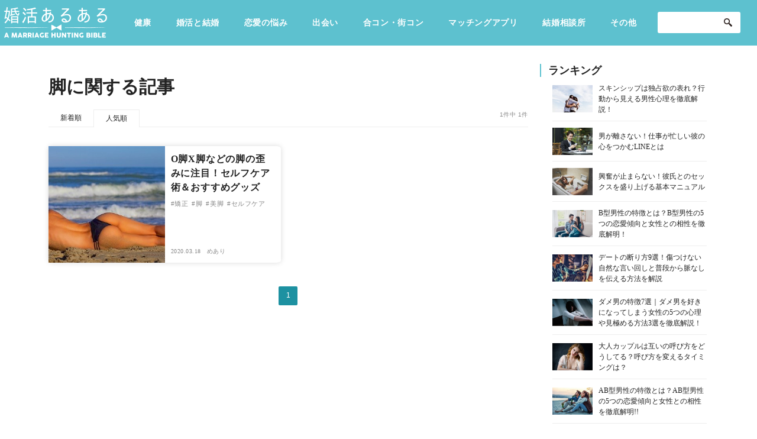

--- FILE ---
content_type: text/html; charset=UTF-8
request_url: https://www.p-a.jp/renaru/tag/%E8%84%9A/?popular=sort
body_size: 61258
content:
<!DOCTYPE html>
<html dir="ltr" lang="ja"
	prefix="og: https://ogp.me/ns#" >

<head prefix="og: http://ogp.me/ns# fb: http://ogp.me/ns/fb# article: http://ogp.me/ns/article#">
<!-- adsense用 -->
<!-- ヘッダー用_<head>のすぐ下に設置してください -->
<script async src="https://securepubads.g.doubleclick.net/tag/js/gpt.js"></script>
<script>
  window.googletag = window.googletag || {cmd: []};
  googletag.cmd.push(function() {
    googletag.defineSlot('/9176203,22597248816/1776896', [[300, 250], [336, 280]], 'div-gpt-ad-1643692357466-0').defineSizeMapping(googletag.sizeMapping().addSize([360, 0], [336, 280]).addSize([320, 0], [300, 250]).build()).addService(googletag.pubads());
    googletag.defineSlot('/9176203,22597248816/1776897', [[300, 250], [336, 280]], 'div-gpt-ad-1643692460467-0').addService(googletag.pubads());
    googletag.defineSlot('/9176203,22597248816/1776898', [[336, 280], [300, 250]], 'div-gpt-ad-1643692567268-0').addService(googletag.pubads());
    googletag.defineSlot('/9176203,22597248816/1680566', [[300, 250], [336, 280]], 'div-gpt-ad-1577151076863-0').defineSizeMapping(googletag.sizeMapping().addSize([360, 0], [336, 280]).addSize([320, 0], [300, 250]).build()).addService(googletag.pubads());
    googletag.defineSlot('/9176203,22597248816/1680564', [[336, 280], [300, 250]], 'div-gpt-ad-1577151042742-0').defineSizeMapping(googletag.sizeMapping().addSize([360, 0], [336, 280]).addSize([320, 0], [300, 250]).build()).addService(googletag.pubads());
    googletag.defineSlot('/9176203,22597248816/1680574', [[1, 1], 'fluid'], 'div-gpt-ad-1577151250161-0').addService(googletag.pubads());
    googletag.defineSlot('/9176203,22597248816/1680573', ['fluid', [1, 1]], 'div-gpt-ad-1577151219720-0').addService(googletag.pubads());
    googletag.defineSlot('/9176203,22597248816/1680572', [[1, 1], 'fluid'], 'div-gpt-ad-1577151190027-0').addService(googletag.pubads());
    googletag.defineSlot('/9176203,22597248816/1680575', [[1, 1], 'fluid'], 'div-gpt-ad-1577151285259-0').addService(googletag.pubads());
    googletag.defineSlot('/9176203,22597248816/1680725', [[336, 280], [300, 250]], 'div-gpt-ad-1577152182017-0').addService(googletag.pubads());
    googletag.defineSlot('/9176203,22597248816/1680726', [[300, 250], [336, 280]], 'div-gpt-ad-1577152218872-0').addService(googletag.pubads());
    googletag.defineSlot('/9176203,22597248816/1680724', [728, 90], 'div-gpt-ad-1577152145918-0').addService(googletag.pubads());
    googletag.defineSlot('/9176203,22597248816/1680731', [[1, 1], 'fluid'], 'div-gpt-ad-1577152386275-0').addService(googletag.pubads());
    googletag.defineSlot('/9176203,22597248816/1680733', [[1, 1], 'fluid'], 'div-gpt-ad-1577152450952-0').addService(googletag.pubads());
    googletag.defineSlot('/9176203,22597248816/1680734', [[1, 1], 'fluid'], 'div-gpt-ad-1577152484199-0').addService(googletag.pubads());
    googletag.defineSlot('/9176203,22597248816/1680732', [[1, 1], 'fluid'], 'div-gpt-ad-1577152420000-0').addService(googletag.pubads());
    googletag.pubads().enableSingleRequest();
    googletag.pubads().collapseEmptyDivs(); //空のdivを閉じる
    googletag.enableServices();
  });
</script>
<!-- adsenseここまで -->
  <meta charset="UTF-8" />
  <meta http-equiv="X-UA-Compatible" content="IE=edge,chrome=1">
  <meta name="viewport" content="width=device-width, initial-scale=1.0, minimum-scale=1.0">

                <meta name="robots" content="noindex">
      
  

  <link rel="profile" href="http://gmpg.org/xfn/11" />
  <link rel="shortcut icon" href="https://www.renaru.jp/wp-content/themes/customize/assets/img/common/fav.png" />
  <link rel="apple-touch-icon" size="152x152" href="https://www.renaru.jp/wp-content/themes/customize/assets/img/common/webclip.png">
  <link rel="stylesheet" type="text/css" media="all" href="https://www.renaru.jp/wp-content/themes/customize/style.css" />

      <link rel="stylesheet" type="text/css" media="all" href="https://www.renaru.jp/wp-content/themes/customize/css/sidebar.css" />
      <link rel="stylesheet" href="https://www.renaru.jp/wp-content/themes/customize/assets/css/app.css">

  <script type="text/javascript">
    (function() {
      var tagjs = document.createElement("script");
      var s = document.getElementsByTagName("script")[0];
      tagjs.async = true;
      tagjs.src = "//s.yjtag.jp/tag.js#site=vAUiSFm";
      s.parentNode.insertBefore(tagjs, s);
    }());
  </script>
  <noscript>
    <iframe src="//b.yjtag.jp/iframe?c=vAUiSFm" width="1" height="1" frameborder="0" scrolling="no" marginheight="0" marginwidth="0"></iframe>
  </noscript>

  <!-- Google Tag Manager -->
  <script>
    (function(w, d, s, l, i) {
      w[l] = w[l] || [];
      w[l].push({
        'gtm.start': new Date().getTime(),
        event: 'gtm.js'
      });
      var f = d.getElementsByTagName(s)[0],
        j = d.createElement(s),
        dl = l != 'dataLayer' ? '&l=' + l : '';
      j.async = true;
      j.src =
        'https://www.googletagmanager.com/gtm.js?id=' + i + dl;
      f.parentNode.insertBefore(j, f);
    })(window, document, 'script', 'dataLayer', 'GTM-MZMQXWX');
  </script>
  <!-- End Google Tag Manager -->

  
		<!-- All in One SEO 4.2.6.1 - aioseo.com -->
		<title>脚 - 婚活あるある</title>
		<meta name="robots" content="max-image-preview:large" />
		<link rel="canonical" href="https://www.p-a.jp/renaru/tag/%E8%84%9A/" />
		<meta name="generator" content="All in One SEO (AIOSEO) 4.2.6.1 " />
		<script type="application/ld+json" class="aioseo-schema">
			{"@context":"https:\/\/schema.org","@graph":[{"@type":"BreadcrumbList","@id":"https:\/\/www.p-a.jp\/renaru\/tag\/%E8%84%9A\/#breadcrumblist","itemListElement":[{"@type":"ListItem","@id":"https:\/\/www.p-a.jp\/renaru\/#listItem","position":1,"item":{"@type":"WebPage","@id":"https:\/\/www.p-a.jp\/renaru\/","name":"\u30db\u30fc\u30e0","description":"\u7406\u60f3\u306e\u7d50\u5a5a\u306b\u5f79\u7acb\u3064\u60c5\u5831\u3092\u304a\u5c4a\u3051\u3059\u308b\u604b\u611b\u30fb\u7d50\u5a5a\u30e1\u30c7\u30a3\u30a2","url":"https:\/\/www.p-a.jp\/renaru\/"},"nextItem":"https:\/\/www.p-a.jp\/renaru\/tag\/%e8%84%9a\/#listItem"},{"@type":"ListItem","@id":"https:\/\/www.p-a.jp\/renaru\/tag\/%e8%84%9a\/#listItem","position":2,"item":{"@type":"WebPage","@id":"https:\/\/www.p-a.jp\/renaru\/tag\/%e8%84%9a\/","name":"\u811a","url":"https:\/\/www.p-a.jp\/renaru\/tag\/%e8%84%9a\/"},"previousItem":"https:\/\/www.p-a.jp\/renaru\/#listItem"}]},{"@type":"CollectionPage","@id":"https:\/\/www.p-a.jp\/renaru\/tag\/%E8%84%9A\/#collectionpage","url":"https:\/\/www.p-a.jp\/renaru\/tag\/%E8%84%9A\/","name":"\u811a - \u5a5a\u6d3b\u3042\u308b\u3042\u308b","inLanguage":"ja","isPartOf":{"@id":"https:\/\/www.p-a.jp\/renaru\/#website"},"breadcrumb":{"@id":"https:\/\/www.p-a.jp\/renaru\/tag\/%E8%84%9A\/#breadcrumblist"}},{"@type":"Organization","@id":"https:\/\/www.p-a.jp\/renaru\/#organization","name":"\u5a5a\u6d3b\u3042\u308b\u3042\u308b","url":"https:\/\/www.p-a.jp\/renaru\/"},{"@type":"WebSite","@id":"https:\/\/www.p-a.jp\/renaru\/#website","url":"https:\/\/www.p-a.jp\/renaru\/","name":"\u5a5a\u6d3b\u3042\u308b\u3042\u308b","description":"\u7406\u60f3\u306e\u7d50\u5a5a\u306b\u5f79\u7acb\u3064\u60c5\u5831\u3092\u304a\u5c4a\u3051\u3059\u308b\u604b\u611b\u30fb\u7d50\u5a5a\u30e1\u30c7\u30a3\u30a2","inLanguage":"ja","publisher":{"@id":"https:\/\/www.p-a.jp\/renaru\/#organization"}}]}
		</script>
		<!-- All in One SEO -->

<link rel='dns-prefetch' href='//www.renaru.jp' />
<link rel="alternate" type="application/rss+xml" title="婚活あるある &raquo; 脚 タグのフィード" href="https://www.p-a.jp/renaru/tag/%e8%84%9a/feed/" />
<link rel='stylesheet' id='wp-block-library-css' href='https://www.renaru.jp/wp-includes/css/dist/block-library/style.min.css?ver=6.1.9' type='text/css' media='all' />
<link rel='stylesheet' id='classic-theme-styles-css' href='https://www.renaru.jp/wp-includes/css/classic-themes.min.css?ver=1' type='text/css' media='all' />
<style id='global-styles-inline-css' type='text/css'>
body{--wp--preset--color--black: #000000;--wp--preset--color--cyan-bluish-gray: #abb8c3;--wp--preset--color--white: #ffffff;--wp--preset--color--pale-pink: #f78da7;--wp--preset--color--vivid-red: #cf2e2e;--wp--preset--color--luminous-vivid-orange: #ff6900;--wp--preset--color--luminous-vivid-amber: #fcb900;--wp--preset--color--light-green-cyan: #7bdcb5;--wp--preset--color--vivid-green-cyan: #00d084;--wp--preset--color--pale-cyan-blue: #8ed1fc;--wp--preset--color--vivid-cyan-blue: #0693e3;--wp--preset--color--vivid-purple: #9b51e0;--wp--preset--gradient--vivid-cyan-blue-to-vivid-purple: linear-gradient(135deg,rgba(6,147,227,1) 0%,rgb(155,81,224) 100%);--wp--preset--gradient--light-green-cyan-to-vivid-green-cyan: linear-gradient(135deg,rgb(122,220,180) 0%,rgb(0,208,130) 100%);--wp--preset--gradient--luminous-vivid-amber-to-luminous-vivid-orange: linear-gradient(135deg,rgba(252,185,0,1) 0%,rgba(255,105,0,1) 100%);--wp--preset--gradient--luminous-vivid-orange-to-vivid-red: linear-gradient(135deg,rgba(255,105,0,1) 0%,rgb(207,46,46) 100%);--wp--preset--gradient--very-light-gray-to-cyan-bluish-gray: linear-gradient(135deg,rgb(238,238,238) 0%,rgb(169,184,195) 100%);--wp--preset--gradient--cool-to-warm-spectrum: linear-gradient(135deg,rgb(74,234,220) 0%,rgb(151,120,209) 20%,rgb(207,42,186) 40%,rgb(238,44,130) 60%,rgb(251,105,98) 80%,rgb(254,248,76) 100%);--wp--preset--gradient--blush-light-purple: linear-gradient(135deg,rgb(255,206,236) 0%,rgb(152,150,240) 100%);--wp--preset--gradient--blush-bordeaux: linear-gradient(135deg,rgb(254,205,165) 0%,rgb(254,45,45) 50%,rgb(107,0,62) 100%);--wp--preset--gradient--luminous-dusk: linear-gradient(135deg,rgb(255,203,112) 0%,rgb(199,81,192) 50%,rgb(65,88,208) 100%);--wp--preset--gradient--pale-ocean: linear-gradient(135deg,rgb(255,245,203) 0%,rgb(182,227,212) 50%,rgb(51,167,181) 100%);--wp--preset--gradient--electric-grass: linear-gradient(135deg,rgb(202,248,128) 0%,rgb(113,206,126) 100%);--wp--preset--gradient--midnight: linear-gradient(135deg,rgb(2,3,129) 0%,rgb(40,116,252) 100%);--wp--preset--duotone--dark-grayscale: url('#wp-duotone-dark-grayscale');--wp--preset--duotone--grayscale: url('#wp-duotone-grayscale');--wp--preset--duotone--purple-yellow: url('#wp-duotone-purple-yellow');--wp--preset--duotone--blue-red: url('#wp-duotone-blue-red');--wp--preset--duotone--midnight: url('#wp-duotone-midnight');--wp--preset--duotone--magenta-yellow: url('#wp-duotone-magenta-yellow');--wp--preset--duotone--purple-green: url('#wp-duotone-purple-green');--wp--preset--duotone--blue-orange: url('#wp-duotone-blue-orange');--wp--preset--font-size--small: 13px;--wp--preset--font-size--medium: 20px;--wp--preset--font-size--large: 36px;--wp--preset--font-size--x-large: 42px;--wp--preset--spacing--20: 0.44rem;--wp--preset--spacing--30: 0.67rem;--wp--preset--spacing--40: 1rem;--wp--preset--spacing--50: 1.5rem;--wp--preset--spacing--60: 2.25rem;--wp--preset--spacing--70: 3.38rem;--wp--preset--spacing--80: 5.06rem;}:where(.is-layout-flex){gap: 0.5em;}body .is-layout-flow > .alignleft{float: left;margin-inline-start: 0;margin-inline-end: 2em;}body .is-layout-flow > .alignright{float: right;margin-inline-start: 2em;margin-inline-end: 0;}body .is-layout-flow > .aligncenter{margin-left: auto !important;margin-right: auto !important;}body .is-layout-constrained > .alignleft{float: left;margin-inline-start: 0;margin-inline-end: 2em;}body .is-layout-constrained > .alignright{float: right;margin-inline-start: 2em;margin-inline-end: 0;}body .is-layout-constrained > .aligncenter{margin-left: auto !important;margin-right: auto !important;}body .is-layout-constrained > :where(:not(.alignleft):not(.alignright):not(.alignfull)){max-width: var(--wp--style--global--content-size);margin-left: auto !important;margin-right: auto !important;}body .is-layout-constrained > .alignwide{max-width: var(--wp--style--global--wide-size);}body .is-layout-flex{display: flex;}body .is-layout-flex{flex-wrap: wrap;align-items: center;}body .is-layout-flex > *{margin: 0;}:where(.wp-block-columns.is-layout-flex){gap: 2em;}.has-black-color{color: var(--wp--preset--color--black) !important;}.has-cyan-bluish-gray-color{color: var(--wp--preset--color--cyan-bluish-gray) !important;}.has-white-color{color: var(--wp--preset--color--white) !important;}.has-pale-pink-color{color: var(--wp--preset--color--pale-pink) !important;}.has-vivid-red-color{color: var(--wp--preset--color--vivid-red) !important;}.has-luminous-vivid-orange-color{color: var(--wp--preset--color--luminous-vivid-orange) !important;}.has-luminous-vivid-amber-color{color: var(--wp--preset--color--luminous-vivid-amber) !important;}.has-light-green-cyan-color{color: var(--wp--preset--color--light-green-cyan) !important;}.has-vivid-green-cyan-color{color: var(--wp--preset--color--vivid-green-cyan) !important;}.has-pale-cyan-blue-color{color: var(--wp--preset--color--pale-cyan-blue) !important;}.has-vivid-cyan-blue-color{color: var(--wp--preset--color--vivid-cyan-blue) !important;}.has-vivid-purple-color{color: var(--wp--preset--color--vivid-purple) !important;}.has-black-background-color{background-color: var(--wp--preset--color--black) !important;}.has-cyan-bluish-gray-background-color{background-color: var(--wp--preset--color--cyan-bluish-gray) !important;}.has-white-background-color{background-color: var(--wp--preset--color--white) !important;}.has-pale-pink-background-color{background-color: var(--wp--preset--color--pale-pink) !important;}.has-vivid-red-background-color{background-color: var(--wp--preset--color--vivid-red) !important;}.has-luminous-vivid-orange-background-color{background-color: var(--wp--preset--color--luminous-vivid-orange) !important;}.has-luminous-vivid-amber-background-color{background-color: var(--wp--preset--color--luminous-vivid-amber) !important;}.has-light-green-cyan-background-color{background-color: var(--wp--preset--color--light-green-cyan) !important;}.has-vivid-green-cyan-background-color{background-color: var(--wp--preset--color--vivid-green-cyan) !important;}.has-pale-cyan-blue-background-color{background-color: var(--wp--preset--color--pale-cyan-blue) !important;}.has-vivid-cyan-blue-background-color{background-color: var(--wp--preset--color--vivid-cyan-blue) !important;}.has-vivid-purple-background-color{background-color: var(--wp--preset--color--vivid-purple) !important;}.has-black-border-color{border-color: var(--wp--preset--color--black) !important;}.has-cyan-bluish-gray-border-color{border-color: var(--wp--preset--color--cyan-bluish-gray) !important;}.has-white-border-color{border-color: var(--wp--preset--color--white) !important;}.has-pale-pink-border-color{border-color: var(--wp--preset--color--pale-pink) !important;}.has-vivid-red-border-color{border-color: var(--wp--preset--color--vivid-red) !important;}.has-luminous-vivid-orange-border-color{border-color: var(--wp--preset--color--luminous-vivid-orange) !important;}.has-luminous-vivid-amber-border-color{border-color: var(--wp--preset--color--luminous-vivid-amber) !important;}.has-light-green-cyan-border-color{border-color: var(--wp--preset--color--light-green-cyan) !important;}.has-vivid-green-cyan-border-color{border-color: var(--wp--preset--color--vivid-green-cyan) !important;}.has-pale-cyan-blue-border-color{border-color: var(--wp--preset--color--pale-cyan-blue) !important;}.has-vivid-cyan-blue-border-color{border-color: var(--wp--preset--color--vivid-cyan-blue) !important;}.has-vivid-purple-border-color{border-color: var(--wp--preset--color--vivid-purple) !important;}.has-vivid-cyan-blue-to-vivid-purple-gradient-background{background: var(--wp--preset--gradient--vivid-cyan-blue-to-vivid-purple) !important;}.has-light-green-cyan-to-vivid-green-cyan-gradient-background{background: var(--wp--preset--gradient--light-green-cyan-to-vivid-green-cyan) !important;}.has-luminous-vivid-amber-to-luminous-vivid-orange-gradient-background{background: var(--wp--preset--gradient--luminous-vivid-amber-to-luminous-vivid-orange) !important;}.has-luminous-vivid-orange-to-vivid-red-gradient-background{background: var(--wp--preset--gradient--luminous-vivid-orange-to-vivid-red) !important;}.has-very-light-gray-to-cyan-bluish-gray-gradient-background{background: var(--wp--preset--gradient--very-light-gray-to-cyan-bluish-gray) !important;}.has-cool-to-warm-spectrum-gradient-background{background: var(--wp--preset--gradient--cool-to-warm-spectrum) !important;}.has-blush-light-purple-gradient-background{background: var(--wp--preset--gradient--blush-light-purple) !important;}.has-blush-bordeaux-gradient-background{background: var(--wp--preset--gradient--blush-bordeaux) !important;}.has-luminous-dusk-gradient-background{background: var(--wp--preset--gradient--luminous-dusk) !important;}.has-pale-ocean-gradient-background{background: var(--wp--preset--gradient--pale-ocean) !important;}.has-electric-grass-gradient-background{background: var(--wp--preset--gradient--electric-grass) !important;}.has-midnight-gradient-background{background: var(--wp--preset--gradient--midnight) !important;}.has-small-font-size{font-size: var(--wp--preset--font-size--small) !important;}.has-medium-font-size{font-size: var(--wp--preset--font-size--medium) !important;}.has-large-font-size{font-size: var(--wp--preset--font-size--large) !important;}.has-x-large-font-size{font-size: var(--wp--preset--font-size--x-large) !important;}
.wp-block-navigation a:where(:not(.wp-element-button)){color: inherit;}
:where(.wp-block-columns.is-layout-flex){gap: 2em;}
.wp-block-pullquote{font-size: 1.5em;line-height: 1.6;}
</style>
<link rel='stylesheet' id='wpt-twitter-feed-css' href='https://www.renaru.jp/wp-content/plugins/wp-to-twitter/css/twitter-feed.css?ver=6.1.9' type='text/css' media='all' />
<link rel='stylesheet' id='ez-icomoon-css' href='https://www.renaru.jp/wp-content/plugins/easy-table-of-contents/vendor/icomoon/style.min.css?ver=1.7' type='text/css' media='all' />
<link rel='stylesheet' id='ez-toc-css' href='https://www.renaru.jp/wp-content/plugins/easy-table-of-contents/assets/css/screen.min.css?ver=1.7' type='text/css' media='all' />
<style id='ez-toc-inline-css' type='text/css'>
div#ez-toc-container p.ez-toc-title {font-size: 120%;}div#ez-toc-container p.ez-toc-title {font-weight: 500;}div#ez-toc-container ul li {font-size: 16px;}div#ez-toc-container {width: 100%;}
</style>
<link rel='stylesheet' id='ligature-symbols-css' href='https://www.renaru.jp/wp-content/plugins/gianism/assets/compass/stylesheets/lsf.css?ver=2.11' type='text/css' media='all' />
<link rel='stylesheet' id='wp_gianism-css' href='https://www.renaru.jp/wp-content/plugins/gianism/assets/compass/stylesheets/gianism-style.css?ver=2.2.7' type='text/css' media='all' />
<link rel='stylesheet' id='bloom-style-css' href='https://www.renaru.jp/wp-content/themes/customize/style.css?ver=6.1.9' type='text/css' media='all' />
<link rel='stylesheet' id='bloom-slick-css' href='https://www.renaru.jp/wp-content/themes/customize/assets/lib/css/slick.min.css?ver=6.1.9' type='text/css' media='all' />
<link rel='stylesheet' id='wfsmart-css' href='https://www.renaru.jp/wp-content/plugins/wf-smart/wfsmart/fgsmart.css?ver4_0_0&#038;ver=6.1.9' type='text/css' media='all' />
<link rel='stylesheet' id='addtoany-css' href='https://www.renaru.jp/wp-content/plugins/add-to-any/addtoany.min.css?ver=1.15' type='text/css' media='all' />

<script>
if (document.location.protocol != "https:") {
    document.location = document.URL.replace(/^http:/i, "https:");
}
</script>
<script type='text/javascript' src='https://www.renaru.jp/wp-includes/js/jquery/jquery.min.js?ver=3.6.1' id='jquery-core-js'></script>
<script type='text/javascript' src='https://www.renaru.jp/wp-includes/js/jquery/jquery-migrate.min.js?ver=3.3.2' id='jquery-migrate-js'></script>
<script type='text/javascript' src='https://www.renaru.jp/wp-content/plugins/add-to-any/addtoany.min.js?ver=1.1' id='addtoany-js'></script>
<link rel="https://api.w.org/" href="https://www.p-a.jp/renaru/wp-json/" /><link rel="alternate" type="application/json" href="https://www.p-a.jp/renaru/wp-json/wp/v2/tags/692" /><link rel="EditURI" type="application/rsd+xml" title="RSD" href="https://www.renaru.jp/xmlrpc.php?rsd" />
<link rel="wlwmanifest" type="application/wlwmanifest+xml" href="https://www.renaru.jp/wp-includes/wlwmanifest.xml" />
<meta name="generator" content="WordPress 6.1.9" />

<script data-cfasync="false">
window.a2a_config=window.a2a_config||{};a2a_config.callbacks=[];a2a_config.overlays=[];a2a_config.templates={};a2a_localize = {
	Share: "共有",
	Save: "ブックマーク",
	Subscribe: "購読",
	Email: "メール",
	Bookmark: "ブックマーク",
	ShowAll: "すべて表示する",
	ShowLess: "小さく表示する",
	FindServices: "サービスを探す",
	FindAnyServiceToAddTo: "追加するサービスを今すぐ探す",
	PoweredBy: "Powered by",
	ShareViaEmail: "メールでシェアする",
	SubscribeViaEmail: "メールで購読する",
	BookmarkInYourBrowser: "ブラウザにブックマーク",
	BookmarkInstructions: "このページをブックマークするには、 Ctrl+D または \u2318+D を押下。",
	AddToYourFavorites: "お気に入りに追加",
	SendFromWebOrProgram: "任意のメールアドレスまたはメールプログラムから送信",
	EmailProgram: "メールプログラム",
	More: "詳細&#8230;",
	ThanksForSharing: "共有ありがとうございます !",
	ThanksForFollowing: "フォローありがとうございます !"
};

(function(d,s,a,b){a=d.createElement(s);b=d.getElementsByTagName(s)[0];a.async=1;a.src="https://static.addtoany.com/menu/page.js";b.parentNode.insertBefore(a,b);})(document,"script");
</script>
<noscript><style>.lazyload[data-src]{display:none !important;}</style></noscript><style>.lazyload{background-image:none !important;}.lazyload:before{background-image:none !important;}</style><!-- ## NXS/OG ## --><!-- ## NXSOGTAGS ## --><!-- ## NXS/OG ## -->
  
  <!-- Search Console Tag-->
  <meta name="google-site-verification" content="3rm-8xVugB9HoRh9k_wVtY5z-mCgyvV8lbt1jz8PhZY" />
</head>

<body class="archive tag tag-692">
<script data-cfasync="false" data-no-defer="1">var ewww_webp_supported=false;</script>
  <!-- Google Tag Manager (noscript) -->
  <noscript><iframe src="https://www.googletagmanager.com/ns.html?id=GTM-MZMQXWX" height="0" width="0" style="display:none;visibility:hidden"></iframe></noscript>
  <!-- End Google Tag Manager (noscript) -->
  <!-- facebook -->
  <script>
    window.fbAsyncInit = function() {
      FB.init({
        appId: '840294966098157',
        xfbml: true,
        version: 'v2.5'
      });
    };

    (function(d, s, id) {
      var js, fjs = d.getElementsByTagName(s)[0];
      if (d.getElementById(id)) {
        return;
      }
      js = d.createElement(s);
      js.id = id;
      js.src = "//connect.facebook.net/en_US/sdk.js";
      fjs.parentNode.insertBefore(js, fjs);
    }(document, 'script', 'facebook-jssdk'));
  </script>


        <div class="l-wrapper">
      
      <header class="l-header">
  <div class="l-header-inner">
    <div class="l-header-middle">
      <div class="c-header-logo">
        <a href="/renaru/">
          <img src="[data-uri]" alt="" data-src="https://www.renaru.jp/wp-content/themes/customize/assets/img/common/logo.png" decoding="async" class="lazyload"><noscript><img src="https://www.renaru.jp/wp-content/themes/customize/assets/img/common/logo.png" alt="" data-eio="l"></noscript>
        </a>
      </div>
      <!-- 大カテゴリのループ -->
      <ul class="c-header_categories__pc">
        <li class="c-header_categories-list"><a href="https://www.p-a.jp/renaru/%e5%81%a5%e5%ba%b7/">健康</a> </li> <li class="c-header_categories-list"><a href="https://www.p-a.jp/renaru/marriage/">婚活と結婚</a> </li> <li class="c-header_categories-list"><a href="https://www.p-a.jp/renaru/trouble/">恋愛の悩み</a> </li> <li class="c-header_categories-list"><a href="https://www.p-a.jp/renaru/meeting/">出会い</a> </li> <li class="c-header_categories-list"><a href="https://www.p-a.jp/renaru/party/">合コン・街コン</a> </li> <li class="c-header_categories-list"><a href="https://www.p-a.jp/renaru/matching/">マッチングアプリ</a> </li> <li class="c-header_categories-list"><a href="https://www.p-a.jp/renaru/kekkonsoudanjo/">結婚相談所</a> </li>         <li class="c-header_categories-list__other">
          <p class="c-header_categories-list">
            <a href="/renaru/other/">その他</a>
          </p>
          <div class="c-header_categories-otherWrap">
            <ul class="c-header_categories-other">
              <li class="c-header_categories-other__items"><a class="c-header_categories-other__links" href="https://www.p-a.jp/renaru/other/">その他</a> </li> <li class="c-header_categories-other__items"><a class="c-header_categories-other__links" href="https://www.p-a.jp/renaru/heartbeat/">ドキドキ</a> </li> <li class="c-header_categories-other__items"><a class="c-header_categories-other__links" href="https://www.p-a.jp/renaru/job/">仕事とキャリア</a> </li> <li class="c-header_categories-other__items"><a class="c-header_categories-other__links" href="https://www.p-a.jp/renaru/special/">特集</a> </li> <li class="c-header_categories-other__items"><a class="c-header_categories-other__links" href="https://www.p-a.jp/renaru/fortune/">占い・診断</a> </li> <li class="c-header_categories-other__items"><a class="c-header_categories-other__links" href="https://www.p-a.jp/renaru/beauty/">ファッション・美容</a> </li> <li class="c-header_categories-other__items"><a class="c-header_categories-other__links" href="https://www.p-a.jp/renaru/gourmet/">グルメ</a> </li> <li class="c-header_categories-other__items"><a class="c-header_categories-other__links" href="https://www.p-a.jp/renaru/hobby/">趣味・旅行</a> </li> <li class="c-header_categories-other__items"><a class="c-header_categories-other__links" href="https://www.p-a.jp/renaru/sex/">セックスライフ</a> </li> <li class="c-header_categories-other__items"><a class="c-header_categories-other__links" href="https://www.p-a.jp/renaru/stupid/">不倫・だめ男</a> </li> <li class="c-header_categories-other__items"><a class="c-header_categories-other__links" href="https://www.p-a.jp/renaru/impression/">感動</a> </li> <li class="c-header_categories-other__items"><a class="c-header_categories-other__links" href="https://www.p-a.jp/renaru/prescription/">心の処方箋</a> </li> <li class="c-header_categories-other__items"><a class="c-header_categories-other__links" href="https://www.p-a.jp/renaru/culture/">カルチャー・トレンド・芸能</a> </li>             </ul>
          </div>
        </li>
      </ul>
      <!-- 大カテゴリのループここまで -->
      <div class="c-header-search_formWrap__pc">
        <form role="search" method="get" id="searchform" class="c-header-search-form" action="https://www.p-a.jp/renaru/">
	<input class="c-header-search-field" type="text" value="" name="s" id="s" placeholder="" />
	<input class="c-header-search-submit" type="image" src="https://www.renaru.jp/wp-content/themes/customize/assets/img/common/ico_search.png" alt="送信" name="submit" />
</form>      </div>
      <div>
        <div class="c-header-left__sp">
          <div class="c-header-search_form__sp js-click-search_form">
            <img src="[data-uri]" alt="送信" data-src="https://www.renaru.jp/wp-content/themes/customize/assets/img/common/ico_search__sp.png" decoding="async" class="lazyload"><noscript><img src="https://www.renaru.jp/wp-content/themes/customize/assets/img/common/ico_search__sp.png" alt="送信" data-eio="l"></noscript>
          </div>
          <div class="c-header-ham js-click-hum">
            <span></span>
            <span></span>
            <span></span>
          </div>
        </div>
      </div>
    </div>
    <div class="c-header-search_formWrap__sp">
      <form role="search" method="get" id="searchform" class="c-header-search-form" action="https://www.p-a.jp/renaru/">
	<input class="c-header-search-field" type="text" value="" name="s" id="s" placeholder="" />
	<input class="c-header-search-submit" type="image" src="https://www.renaru.jp/wp-content/themes/customize/assets/img/common/ico_search.png" alt="送信" name="submit" />
</form>    </div>
    <!-- sp用 -->
    <ul class="c-header_categories__sp">
      <li class="c-header_categories-list"><a href="https://www.p-a.jp/renaru/%e5%81%a5%e5%ba%b7/">健康</a> </li> <li class="c-header_categories-list"><a href="https://www.p-a.jp/renaru/marriage/">婚活と結婚</a> </li> <li class="c-header_categories-list"><a href="https://www.p-a.jp/renaru/trouble/">恋愛の悩み</a> </li> <li class="c-header_categories-list"><a href="https://www.p-a.jp/renaru/meeting/">出会い</a> </li> <li class="c-header_categories-list"><a href="https://www.p-a.jp/renaru/party/">合コン・街コン</a> </li> <li class="c-header_categories-list"><a href="https://www.p-a.jp/renaru/matching/">マッチングアプリ</a> </li> <li class="c-header_categories-list"><a href="https://www.p-a.jp/renaru/kekkonsoudanjo/">結婚相談所</a> </li> <li class="c-header_categories-list"><a href="https://www.p-a.jp/renaru/experiences/">あるある</a> </li> <li class="c-header_categories-list"><a href="https://www.p-a.jp/renaru/other/">その他</a> </li> <li class="c-header_categories-list"><a href="https://www.p-a.jp/renaru/heartbeat/">ドキドキ</a> </li> <li class="c-header_categories-list"><a href="https://www.p-a.jp/renaru/job/">仕事とキャリア</a> </li> <li class="c-header_categories-list"><a href="https://www.p-a.jp/renaru/special/">特集</a> </li> <li class="c-header_categories-list"><a href="https://www.p-a.jp/renaru/fortune/">占い・診断</a> </li> <li class="c-header_categories-list"><a href="https://www.p-a.jp/renaru/beauty/">ファッション・美容</a> </li> <li class="c-header_categories-list"><a href="https://www.p-a.jp/renaru/gourmet/">グルメ</a> </li> <li class="c-header_categories-list"><a href="https://www.p-a.jp/renaru/hobby/">趣味・旅行</a> </li> <li class="c-header_categories-list"><a href="https://www.p-a.jp/renaru/sex/">セックスライフ</a> </li> <li class="c-header_categories-list"><a href="https://www.p-a.jp/renaru/stupid/">不倫・だめ男</a> </li> <li class="c-header_categories-list"><a href="https://www.p-a.jp/renaru/impression/">感動</a> </li> <li class="c-header_categories-list"><a href="https://www.p-a.jp/renaru/prescription/">心の処方箋</a> </li> <li class="c-header_categories-list"><a href="https://www.p-a.jp/renaru/culture/">カルチャー・トレンド・芸能</a> </li> <li class="c-header_categories-list"><a href="https://www.p-a.jp/renaru/surprise/">驚き</a> </li>     </ul>
    <!-- sp用ここまで -->
  </div>
</header>
<div class="l-global">
<div class="l-archive-wrap">
  <div class="l-archive-inner">
    <div class="l-feature-wrap">
      <div id="content" role="main">
        <h1 class="">脚に関する記事</h1>
        <div class="p-archive-sortBox">
    <a class="btn_sort" href="https://www.p-a.jp/renaru/tag/%E8%84%9A/">新着順</a>
  <span class="btn_sort">人気順</span>
    <p class="category-number">1件中 1件</p></div>


<ul class="category-list">
                <li id="post-13784" class="archivebox post-13784 post type-post status-publish format-standard has-post-thumbnail hentry category-982 tag-690 tag-692 tag-693 tag-694">
      <div class="thumbnail left imgbox">
        <a href="https://www.p-a.jp/renaru/%e5%81%a5%e5%ba%b7/13784/"><img width="640" height="336" src="[data-uri]" class="attachment-large size-large wp-post-image lazyload" alt="" decoding="async" data-src="https://www.renaru.jp/wp-content/uploads/2020/02/girl-2669890_640.jpg" /><noscript><img width="640" height="336" src="https://www.renaru.jp/wp-content/uploads/2020/02/girl-2669890_640.jpg" class="attachment-large size-large wp-post-image" alt="" decoding="async" data-eio="l" /></noscript></a>
      </div>
      <div class="right">
        <h2 class="entry-title c-ttl-archive">
          <a class="pc-side-title" href="https://www.p-a.jp/renaru/%e5%81%a5%e5%ba%b7/13784/">
            O脚X脚などの脚の歪みに注目！セルフケア術＆おすすめグッズ          </a>
          <a class="sp-side-title" href="https://www.p-a.jp/renaru/%e5%81%a5%e5%ba%b7/13784/">
            O脚X脚などの脚の歪みに注目！セルフケア術＆おす…          </a>
        </h2>
        <p class="category_entry-link">
          <a href="https://www.p-a.jp/renaru/tag/%e7%9f%af%e6%ad%a3/" rel="tag">矯正</a><a href="https://www.p-a.jp/renaru/tag/%e8%84%9a/" rel="tag">脚</a><a href="https://www.p-a.jp/renaru/tag/%e7%be%8e%e8%84%9a/" rel="tag">美脚</a><a href="https://www.p-a.jp/renaru/tag/%e3%82%bb%e3%83%ab%e3%83%95%e3%82%b1%e3%82%a2/" rel="tag">セルフケア</a>        </p>
        
        <div class="entry-meta">
          <span class="post-date">2020.03.18</span>
          <span class="post-author p-archive-author"><a href="https://www.p-a.jp/renaru/author/asami/" rel="author">めあり</a></span>
        </div><!-- .entry-meta -->
      </div>
    </li><!-- #post-## -->

  </ul>
  <div class="page-numbers-wrap">
  <div class='wp-pagenavi' role='navigation'>
<span aria-current='page' class='current'>1</span>
</div></div>
      </div><!-- #content -->
    </div><!-- #container -->
    <div class="l-sidebar-wrap">
  <ul class="l-sidebar-banner__list">
    <li class="l-sidebar-banner__item">
          </li>
    <li class="l-sidebar-banner__item">
          </li>
    <li class="l-sidebar-banner__item">
          </li>
    <li class="l-sidebar-banner__item">
          </li>
  </ul>
  <div class="l-sidebar-categoryWrap">
    <h2 class="l-sidebar-title">ランキング</h2>
    <div class="l-sidebar-inner">
          
<!-- WordPress Popular Posts Plugin v3.3.3 [PHP] [daily] [views] [custom] [PID] -->

<ul class="wpplist side-list picup-list">

          <li class="sideloop">
            <div class="thumbnail imgbox left l-sidebar-ranking__thumbnail">
              <a href="https://www.p-a.jp/renaru/trouble/24683/" title="スキンシップは独占欲の表れ？行動から見える男性心理を徹底解説！" target="_self"><img src="[data-uri]" width=235 height=160 title="スキンシップは独占欲の表れ？行動から見える男性心理を徹底解説！" alt="スキンシップは独占欲の表れ？行動から見える男性心理を徹底解説！" class="wpp-thumbnail wpp_cached_thumb wpp_featured lazyload" data-src="https://www.renaru.jp/wp-content/uploads/wordpress-popular-posts/24683-featured-235x160.jpeg" decoding="async" /><noscript><img src="https://www.renaru.jp/wp-content/uploads/wordpress-popular-posts/24683-featured-235x160.jpeg" width=235 height=160 title="スキンシップは独占欲の表れ？行動から見える男性心理を徹底解説！" alt="スキンシップは独占欲の表れ？行動から見える男性心理を徹底解説！" class="wpp-thumbnail wpp_cached_thumb wpp_featured" data-eio="l" /></noscript></a>
            </div>
            <div class="inner">
              <p class="side-title"><a href="https://www.p-a.jp/renaru/trouble/24683/" title="スキンシップは独占欲の表れ？行動から見える男性心理を徹底解説！" class="wpp-post-title" target="_self">スキンシップは独占欲の表れ？行動から見える男性心理を徹底解説！</a></p>
              <p class="side-date">
                <span>2月 27, 2023</span>
              </p>
            </div>
          </li>

          <li class="sideloop">
            <div class="thumbnail imgbox left l-sidebar-ranking__thumbnail">
              <a href="https://www.p-a.jp/renaru/marriage/9400/" title="男が離さない！仕事が忙しい彼の心をつかむLINEとは" target="_self"><img src="[data-uri]" width=235 height=160 title="男が離さない！仕事が忙しい彼の心をつかむLINEとは" alt="男が離さない！仕事が忙しい彼の心をつかむLINEとは" class="wpp-thumbnail wpp_cached_thumb wpp_featured lazyload" data-src="https://www.renaru.jp/wp-content/uploads/wordpress-popular-posts/9400-featured-235x160.jpg" decoding="async" /><noscript><img src="https://www.renaru.jp/wp-content/uploads/wordpress-popular-posts/9400-featured-235x160.jpg" width=235 height=160 title="男が離さない！仕事が忙しい彼の心をつかむLINEとは" alt="男が離さない！仕事が忙しい彼の心をつかむLINEとは" class="wpp-thumbnail wpp_cached_thumb wpp_featured" data-eio="l" /></noscript></a>
            </div>
            <div class="inner">
              <p class="side-title"><a href="https://www.p-a.jp/renaru/marriage/9400/" title="男が離さない！仕事が忙しい彼の心をつかむLINEとは" class="wpp-post-title" target="_self">男が離さない！仕事が忙しい彼の心をつかむLINEとは</a></p>
              <p class="side-date">
                <span>8月 22, 2019</span>
              </p>
            </div>
          </li>

          <li class="sideloop">
            <div class="thumbnail imgbox left l-sidebar-ranking__thumbnail">
              <a href="https://www.p-a.jp/renaru/sex/14617/" title="興奮が止まらない！彼氏とのセックスを盛り上げる基本マニュアル" target="_self"><img src="[data-uri]" width=235 height=160 title="興奮が止まらない！彼氏とのセックスを盛り上げる基本マニュアル" alt="興奮が止まらない！彼氏とのセックスを盛り上げる基本マニュアル" class="wpp-thumbnail wpp_cached_thumb wpp_featured lazyload" data-src="https://www.renaru.jp/wp-content/uploads/wordpress-popular-posts/14617-featured-235x160.jpeg" decoding="async" /><noscript><img src="https://www.renaru.jp/wp-content/uploads/wordpress-popular-posts/14617-featured-235x160.jpeg" width=235 height=160 title="興奮が止まらない！彼氏とのセックスを盛り上げる基本マニュアル" alt="興奮が止まらない！彼氏とのセックスを盛り上げる基本マニュアル" class="wpp-thumbnail wpp_cached_thumb wpp_featured" data-eio="l" /></noscript></a>
            </div>
            <div class="inner">
              <p class="side-title"><a href="https://www.p-a.jp/renaru/sex/14617/" title="興奮が止まらない！彼氏とのセックスを盛り上げる基本マニュアル" class="wpp-post-title" target="_self">興奮が止まらない！彼氏とのセックスを盛り上げる基本マニュアル</a></p>
              <p class="side-date">
                <span>4月 23, 2020</span>
              </p>
            </div>
          </li>

          <li class="sideloop">
            <div class="thumbnail imgbox left l-sidebar-ranking__thumbnail">
              <a href="https://www.p-a.jp/renaru/marriage/24795/" title="B型男性の特徴とは？B型男性の5つの恋愛傾向と女性との相性を徹底解明！" target="_self"><img src="[data-uri]" width=235 height=160 title="B型男性の特徴とは？B型男性の5つの恋愛傾向と女性との相性を徹底解明！" alt="B型男性の特徴とは？B型男性の5つの恋愛傾向と女性との相性を徹底解明！" class="wpp-thumbnail wpp_cached_thumb wpp_featured lazyload" data-src="https://www.renaru.jp/wp-content/uploads/wordpress-popular-posts/24795-featured-235x160.jpg" decoding="async" /><noscript><img src="https://www.renaru.jp/wp-content/uploads/wordpress-popular-posts/24795-featured-235x160.jpg" width=235 height=160 title="B型男性の特徴とは？B型男性の5つの恋愛傾向と女性との相性を徹底解明！" alt="B型男性の特徴とは？B型男性の5つの恋愛傾向と女性との相性を徹底解明！" class="wpp-thumbnail wpp_cached_thumb wpp_featured" data-eio="l" /></noscript></a>
            </div>
            <div class="inner">
              <p class="side-title"><a href="https://www.p-a.jp/renaru/marriage/24795/" title="B型男性の特徴とは？B型男性の5つの恋愛傾向と女性との相性を徹底解明！" class="wpp-post-title" target="_self">B型男性の特徴とは？B型男性の5つの恋愛傾向と女性との相性を徹底解明！</a></p>
              <p class="side-date">
                <span>3月 1, 2023</span>
              </p>
            </div>
          </li>

          <li class="sideloop">
            <div class="thumbnail imgbox left l-sidebar-ranking__thumbnail">
              <a href="https://www.p-a.jp/renaru/trouble/23801/" title="デートの断り方9選！傷つけない自然な言い回しと普段から脈なしを伝える方法を解説" target="_self"><img src="[data-uri]" width=235 height=160 title="デートの断り方9選！傷つけない自然な言い回しと普段から脈なしを伝える方法を解説" alt="デートの断り方9選！傷つけない自然な言い回しと普段から脈なしを伝える方法を解説" class="wpp-thumbnail wpp_cached_thumb wpp_featured lazyload" data-src="https://www.renaru.jp/wp-content/uploads/wordpress-popular-posts/23801-featured-235x160.jpg" decoding="async" /><noscript><img src="https://www.renaru.jp/wp-content/uploads/wordpress-popular-posts/23801-featured-235x160.jpg" width=235 height=160 title="デートの断り方9選！傷つけない自然な言い回しと普段から脈なしを伝える方法を解説" alt="デートの断り方9選！傷つけない自然な言い回しと普段から脈なしを伝える方法を解説" class="wpp-thumbnail wpp_cached_thumb wpp_featured" data-eio="l" /></noscript></a>
            </div>
            <div class="inner">
              <p class="side-title"><a href="https://www.p-a.jp/renaru/trouble/23801/" title="デートの断り方9選！傷つけない自然な言い回しと普段から脈なしを伝える方法を解説" class="wpp-post-title" target="_self">デートの断り方9選！傷つけない自然な言い回しと普段から脈なしを伝える方法を解説</a></p>
              <p class="side-date">
                <span>11月 30, 2022</span>
              </p>
            </div>
          </li>

          <li class="sideloop">
            <div class="thumbnail imgbox left l-sidebar-ranking__thumbnail">
              <a href="https://www.p-a.jp/renaru/trouble/23948/" title="ダメ男の特徴7選｜ダメ男を好きになってしまう女性の5つの心理や見極める方法3選を徹底解説！" target="_self"><img src="[data-uri]" width=235 height=160 title="ダメ男の特徴7選｜ダメ男を好きになってしまう女性の5つの心理や見極める方法3選を徹底解説！" alt="ダメ男の特徴7選｜ダメ男を好きになってしまう女性の5つの心理や見極める方法3選を徹底解説！" class="wpp-thumbnail wpp_cached_thumb wpp_featured lazyload" data-src="https://www.renaru.jp/wp-content/uploads/wordpress-popular-posts/23948-featured-235x160.jpg" decoding="async" /><noscript><img src="https://www.renaru.jp/wp-content/uploads/wordpress-popular-posts/23948-featured-235x160.jpg" width=235 height=160 title="ダメ男の特徴7選｜ダメ男を好きになってしまう女性の5つの心理や見極める方法3選を徹底解説！" alt="ダメ男の特徴7選｜ダメ男を好きになってしまう女性の5つの心理や見極める方法3選を徹底解説！" class="wpp-thumbnail wpp_cached_thumb wpp_featured" data-eio="l" /></noscript></a>
            </div>
            <div class="inner">
              <p class="side-title"><a href="https://www.p-a.jp/renaru/trouble/23948/" title="ダメ男の特徴7選｜ダメ男を好きになってしまう女性の5つの心理や見極める方法3選を徹底解説！" class="wpp-post-title" target="_self">ダメ男の特徴7選｜ダメ男を好きになってしまう女性の5つの心理や見極める方法3選を徹底解説！</a></p>
              <p class="side-date">
                <span>12月 27, 2022</span>
              </p>
            </div>
          </li>

          <li class="sideloop">
            <div class="thumbnail imgbox left l-sidebar-ranking__thumbnail">
              <a href="https://www.p-a.jp/renaru/heartbeat/21724/" title="大人カップルは互いの呼び方をどうしてる？呼び方を変えるタイミングは？" target="_self"><img src="[data-uri]" width=235 height=160 title="大人カップルは互いの呼び方をどうしてる？呼び方を変えるタイミングは？" alt="大人カップルは互いの呼び方をどうしてる？呼び方を変えるタイミングは？" class="wpp-thumbnail wpp_cached_thumb wpp_featured lazyload" data-src="https://www.renaru.jp/wp-content/uploads/wordpress-popular-posts/21724-featured-235x160.jpg" decoding="async" /><noscript><img src="https://www.renaru.jp/wp-content/uploads/wordpress-popular-posts/21724-featured-235x160.jpg" width=235 height=160 title="大人カップルは互いの呼び方をどうしてる？呼び方を変えるタイミングは？" alt="大人カップルは互いの呼び方をどうしてる？呼び方を変えるタイミングは？" class="wpp-thumbnail wpp_cached_thumb wpp_featured" data-eio="l" /></noscript></a>
            </div>
            <div class="inner">
              <p class="side-title"><a href="https://www.p-a.jp/renaru/heartbeat/21724/" title="大人カップルは互いの呼び方をどうしてる？呼び方を変えるタイミングは？" class="wpp-post-title" target="_self">大人カップルは互いの呼び方をどうしてる？呼び方を変えるタイミングは？</a></p>
              <p class="side-date">
                <span>3月 19, 2022</span>
              </p>
            </div>
          </li>

          <li class="sideloop">
            <div class="thumbnail imgbox left l-sidebar-ranking__thumbnail">
              <a href="https://www.p-a.jp/renaru/marriage/24022/" title="AB型男性の特徴とは？AB型男性の5つの恋愛傾向と女性との相性を徹底解明!!" target="_self"><img src="[data-uri]" width=235 height=160 title="AB型男性の特徴とは？AB型男性の5つの恋愛傾向と女性との相性を徹底解明!!" alt="AB型男性の特徴とは？AB型男性の5つの恋愛傾向と女性との相性を徹底解明!!" class="wpp-thumbnail wpp_cached_thumb wpp_featured lazyload" data-src="https://www.renaru.jp/wp-content/uploads/wordpress-popular-posts/24022-featured-235x160.jpg" decoding="async" /><noscript><img src="https://www.renaru.jp/wp-content/uploads/wordpress-popular-posts/24022-featured-235x160.jpg" width=235 height=160 title="AB型男性の特徴とは？AB型男性の5つの恋愛傾向と女性との相性を徹底解明!!" alt="AB型男性の特徴とは？AB型男性の5つの恋愛傾向と女性との相性を徹底解明!!" class="wpp-thumbnail wpp_cached_thumb wpp_featured" data-eio="l" /></noscript></a>
            </div>
            <div class="inner">
              <p class="side-title"><a href="https://www.p-a.jp/renaru/marriage/24022/" title="AB型男性の特徴とは？AB型男性の5つの恋愛傾向と女性との相性を徹底解明!!" class="wpp-post-title" target="_self">AB型男性の特徴とは？AB型男性の5つの恋愛傾向と女性との相性を徹底解明!!</a></p>
              <p class="side-date">
                <span>12月 27, 2022</span>
              </p>
            </div>
          </li>

          <li class="sideloop">
            <div class="thumbnail imgbox left l-sidebar-ranking__thumbnail">
              <a href="https://www.p-a.jp/renaru/trouble/25194/" title="振られた後の心の整理方法9選｜NG行動や振り向かせるとっておきの方法を解説" target="_self"><img src="[data-uri]" width=235 height=160 title="振られた後の心の整理方法9選｜NG行動や振り向かせるとっておきの方法を解説" alt="振られた後の心の整理方法9選｜NG行動や振り向かせるとっておきの方法を解説" class="wpp-thumbnail wpp_cached_thumb wpp_featured lazyload" data-src="https://www.renaru.jp/wp-content/uploads/wordpress-popular-posts/25194-featured-235x160.jpg" decoding="async" /><noscript><img src="https://www.renaru.jp/wp-content/uploads/wordpress-popular-posts/25194-featured-235x160.jpg" width=235 height=160 title="振られた後の心の整理方法9選｜NG行動や振り向かせるとっておきの方法を解説" alt="振られた後の心の整理方法9選｜NG行動や振り向かせるとっておきの方法を解説" class="wpp-thumbnail wpp_cached_thumb wpp_featured" data-eio="l" /></noscript></a>
            </div>
            <div class="inner">
              <p class="side-title"><a href="https://www.p-a.jp/renaru/trouble/25194/" title="振られた後の心の整理方法9選｜NG行動や振り向かせるとっておきの方法を解説" class="wpp-post-title" target="_self">振られた後の心の整理方法9選｜NG行動や振り向かせるとっておきの方法を解説</a></p>
              <p class="side-date">
                <span>3月 28, 2023</span>
              </p>
            </div>
          </li>

          <li class="sideloop">
            <div class="thumbnail imgbox left l-sidebar-ranking__thumbnail">
              <a href="https://www.p-a.jp/renaru/marriage/16563/" title="年の差カップルの離婚率が高いって本当？離婚原因や長続きの秘訣を紹介" target="_self"><img src="[data-uri]" width=235 height=160 title="年の差カップルの離婚率が高いって本当？離婚原因や長続きの秘訣を紹介" alt="年の差カップルの離婚率が高いって本当？離婚原因や長続きの秘訣を紹介" class="wpp-thumbnail wpp_cached_thumb wpp_featured lazyload" data-src="https://www.renaru.jp/wp-content/uploads/wordpress-popular-posts/16563-featured-235x160.jpg" decoding="async" /><noscript><img src="https://www.renaru.jp/wp-content/uploads/wordpress-popular-posts/16563-featured-235x160.jpg" width=235 height=160 title="年の差カップルの離婚率が高いって本当？離婚原因や長続きの秘訣を紹介" alt="年の差カップルの離婚率が高いって本当？離婚原因や長続きの秘訣を紹介" class="wpp-thumbnail wpp_cached_thumb wpp_featured" data-eio="l" /></noscript></a>
            </div>
            <div class="inner">
              <p class="side-title"><a href="https://www.p-a.jp/renaru/marriage/16563/" title="年の差カップルの離婚率が高いって本当？離婚原因や長続きの秘訣を紹介" class="wpp-post-title" target="_self">年の差カップルの離婚率が高いって本当？離婚原因や長続きの秘訣を紹介</a></p>
              <p class="side-date">
                <span>7月 15, 2020</span>
              </p>
            </div>
          </li>

</ul>

<!-- End WordPress Popular Posts Plugin v3.3.3 -->
    </div>
  </div>
  <a href="https://www.p-a.jp/comic-story/?cid=ow015&argument=wgvYBfWa&dmai=9740" class="l-sidebar-banner">
    <img src="[data-uri]" alt="" data-src="https://www.renaru.jp/wp-content/themes/customize/assets/img/home/banner_story.jpg" decoding="async" class="lazyload"><noscript><img src="https://www.renaru.jp/wp-content/themes/customize/assets/img/home/banner_story.jpg" alt="" data-eio="l"></noscript>
  </a>
</div>  </div>
</div>

<footer class="l-footer">
  <div class="l-footer-top">
    <div class="c-footer-logo">
      <a href="/">
        <img src="[data-uri]" alt="" data-src="https://www.renaru.jp/wp-content/themes/customize/assets/img/common/logo.png" decoding="async" class="lazyload"><noscript><img src="https://www.renaru.jp/wp-content/themes/customize/assets/img/common/logo.png" alt="" data-eio="l"></noscript>
      </a>
    </div>
    <div class="c-footer-listWrap">
      <p class="c-footer-list-ttl">カテゴリー一覧</p>
      <div class="c-footer-categories">
        <ul class="c-footer-list">
          <li class="c-footer-list-item"><a href="https://www.p-a.jp/renaru/%e5%81%a5%e5%ba%b7/">健康</a> </li> <li class="c-footer-list-item"><a href="https://www.p-a.jp/renaru/marriage/">婚活と結婚</a> </li> <li class="c-footer-list-item"><a href="https://www.p-a.jp/renaru/trouble/">恋愛の悩み</a> </li> <li class="c-footer-list-item"><a href="https://www.p-a.jp/renaru/meeting/">出会い</a> </li> <li class="c-footer-list-item"><a href="https://www.p-a.jp/renaru/party/">合コン・街コン</a> </li> <li class="c-footer-list-item"><a href="https://www.p-a.jp/renaru/matching/">マッチングアプリ</a> </li> <li class="c-footer-list-item"><a href="https://www.p-a.jp/renaru/kekkonsoudanjo/">結婚相談所</a> </li>         </ul>
        <ul class="c-footer-list">
          <li class="c-footer-list-item"><a href="https://www.p-a.jp/renaru/experiences/">あるある</a> </li> <li class="c-footer-list-item"><a href="https://www.p-a.jp/renaru/other/">その他</a> </li> <li class="c-footer-list-item"><a href="https://www.p-a.jp/renaru/heartbeat/">ドキドキ</a> </li> <li class="c-footer-list-item"><a href="https://www.p-a.jp/renaru/job/">仕事とキャリア</a> </li> <li class="c-footer-list-item"><a href="https://www.p-a.jp/renaru/special/">特集</a> </li> <li class="c-footer-list-item"><a href="https://www.p-a.jp/renaru/fortune/">占い・診断</a> </li> <li class="c-footer-list-item"><a href="https://www.p-a.jp/renaru/beauty/">ファッション・美容</a> </li>         </ul>
        <ul class="c-footer-list">
          <li class="c-footer-list-item"><a href="https://www.p-a.jp/renaru/gourmet/">グルメ</a> </li> <li class="c-footer-list-item"><a href="https://www.p-a.jp/renaru/hobby/">趣味・旅行</a> </li> <li class="c-footer-list-item"><a href="https://www.p-a.jp/renaru/sex/">セックスライフ</a> </li> <li class="c-footer-list-item"><a href="https://www.p-a.jp/renaru/stupid/">不倫・だめ男</a> </li> <li class="c-footer-list-item"><a href="https://www.p-a.jp/renaru/impression/">感動</a> </li> <li class="c-footer-list-item"><a href="https://www.p-a.jp/renaru/prescription/">心の処方箋</a> </li> <li class="c-footer-list-item"><a href="https://www.p-a.jp/renaru/culture/">カルチャー・トレンド・芸能</a> </li>         </ul>
      </div>

    </div>
    <div class="c-footer-company">
      <p class="c-footer-list-ttl">ARGENTについて</p>
      <ul class="c-footer-list">
        <li class="c-footer-list-item"><a href="https://www.p-a.jp/renaru/writer/">ライター一覧</a></li>
        <li class="c-footer-list-item"><a href="https://www.p-a.jp/renaru/company/">運営会社</a></li>
        <li class="c-footer-list-item"><a href="https://www.p-a.jp/renaru/guide/">ご利用にあたって</a></li>
        <li class="c-footer-list-item"><a href="https://www.p-a.jp/renaru/privacy/">プライバシーポリシー</a></li>
      </ul>
    </div>
  </div>
  <div class="l-footer-bottom">
    <div class="l-footer-bottom__left">
      <p class="c-footer-desc">恋愛が苦手なあなたに届けたい。恋愛･婚活応援サイト</p>
      <div class="c-single-info_sns"><div class="addtoany_shortcode"><div class="a2a_kit a2a_kit_size_32 addtoany_list" data-a2a-url="https://www.p-a.jp/renaru/%e5%81%a5%e5%ba%b7/13784/" data-a2a-title="O脚X脚などの脚の歪みに注目！セルフケア術＆おすすめグッズ"><a class="a2a_button_facebook_like addtoany_special_service" data-layout="button" data-href="https://www.p-a.jp/renaru/%e5%81%a5%e5%ba%b7/13784/"></a><a class="a2a_button_twitter_tweet addtoany_special_service" data-url="https://www.p-a.jp/renaru/%e5%81%a5%e5%ba%b7/13784/" data-text="O脚X脚などの脚の歪みに注目！セルフケア術＆おすすめグッズ"></a><a class="a2a_dd addtoany_share_save addtoany_share" href="https://www.addtoany.com/share"></a></div></div></div>
    </div>
    <p class="c-footer-copy">© 2021婚活あるある</p>
  </div>
</footer><!-- #footer -->
</div><!-- l-global -->
</div><!-- #wrapper -->

<script type='text/javascript' id='eio-lazy-load-js-before'>
var eio_lazy_vars = {"exactdn_domain":"","skip_autoscale":0,"threshold":0};
</script>
<script type='text/javascript' src='https://www.renaru.jp/wp-content/plugins/ewww-image-optimizer/includes/lazysizes.min.js?ver=670' id='eio-lazy-load-js'></script>
<script type='text/javascript' src='https://www.renaru.jp/wp-includes/js/jquery/ui/effect.min.js?ver=1.13.2' id='jquery-effects-core-js'></script>
<script type='text/javascript' src='https://www.renaru.jp/wp-includes/js/jquery/ui/effect-highlight.min.js?ver=1.13.2' id='jquery-effects-highlight-js'></script>
<script type='text/javascript' src='https://www.renaru.jp/wp-content/plugins/gianism/assets/jquery-cookie/src/jquery.cookie.js?ver=1.4.1' id='jquery-cookie-js'></script>
<script type='text/javascript' id='wp_gianism-notice-helper-js-extra'>
/* <![CDATA[ */
var Gianism = {"admin":""};
/* ]]> */
</script>
<script type='text/javascript' src='https://www.renaru.jp/wp-content/plugins/gianism/assets/compass/js/public-notice.min.js?ver=2.2.7' id='wp_gianism-notice-helper-js'></script>
<script type='text/javascript' src='https://www.renaru.jp/wp-content/themes/customize/assets/lib/js/functions.js?ver=6.1.9' id='bloom-script-js'></script>
<script type='text/javascript' src='https://www.renaru.jp/wp-content/themes/customize/assets/lib/js/slick.min.js?ver=6.1.9' id='bloom-slick-js'></script>
<script type='text/javascript' src='https://www.renaru.jp/wp-content/themes/customize/assets/lib/js/header-fix.js?ver=6.1.9' id='bloom-header-fix-js'></script>
<script type='text/javascript' src='https://www.renaru.jp/wp-content/themes/customize/assets/lib/js/parallax.min.js?ver=6.1.9' id='bloom-parallax-js'></script>
<script type='text/javascript' src='https://www.renaru.jp/wp-content/themes/customize/assets/lib/js/jquery.inview.min.js?ver=6.1.9' id='bloom-inview-js'></script>
<script src="https://www.renaru.jp/wp-content/themes/customize/assets/js/bundle.js"></script>
</body>

</html>

--- FILE ---
content_type: text/css
request_url: https://www.renaru.jp/wp-content/themes/customize/assets/css/app.css
body_size: 48231
content:
html{color:#000;background:#fff}body,div,dl,dt,dd,ul,ol,li,h1,h2,h3,h4,h5,h6,pre,code,form,fieldset,legend,input,textarea,p,blockquote,th,td{margin:0;padding:0}table{border-collapse:collapse;border-spacing:0}fieldset,img{border:0}address,caption,cite,code,dfn,em,strong,th,var{font-style:normal;font-weight:normal}ol,ul{list-style:none}caption,th{text-align:left}h1,h2,h3,h4,h5,h6{font-size:100%;font-weight:normal}q:before,q:after{content:''}abbr,acronym{border:0;font-variant:normal}sup{vertical-align:text-top}sub{vertical-align:text-bottom}input,textarea,select{font-family:inherit;font-size:inherit;font-weight:inherit}input,textarea,select{*font-size:100%}legend{color:#000}#yui3-css-stamp.cssreset{display:none}ul{list-style-type:none}input,textarea,select{border:none;border-radius:0;box-sizing:border-box;background:none;outline:none;-webkit-appearance:none;-moz-appearance:none;appearance:none}select::-ms-expand{display:none}input::-ms-expand{display:none}input[type='radio']{display:none}textarea{resize:none}*,*::after,*::before{box-sizing:border-box}html{background:#fff}body{font-size:16px;font-weight:300;line-height:1.8;color:#222}img{width:100%;vertical-align:middle;border:0}a{color:inherit;text-decoration:none !important}h1{font-size:30px;margin:0.67em 0;font-weight:bold;line-height:1.25;color:#222}h2,h3,h4,h5{font-weight:bold;line-height:1.25;color:#222}article,aside,details,figcaption,figure,footer,header,hgroup,main,menu,nav,section,summary{display:block}audio,canvas,progress,video{display:inline-block;vertical-align:baseline}audio:not([controls]){display:none;height:0}[hidden],template{display:none}abbr[title]{border-bottom:1px dotted}dfn{font-style:italic}b,strong{font-weight:bold}mark{background:#ff0;color:#000}small{font-size:80%}sub,sup{font-size:75%;line-height:0;position:relative;vertical-align:baseline}sup{top:-0.5em}sub{bottom:-0.25em}svg:not(:root){overflow:hidden}figure{margin:1em 40px}hr{box-sizing:content-box;height:0;clear:both;margin:3px 0}pre{overflow:auto}code,kbd,pre,samp{font-family:monospace, monospace;font-size:1em}button,input,optgroup,select,textarea{color:inherit;font:inherit;margin:0}button{overflow:visible}button,select{text-transform:none}button,html input[type="button"],input[type="reset"],input[type="submit"]{-webkit-appearance:button;cursor:pointer}button[disabled],html input[disabled]{cursor:default}input{line-height:normal}input[type='checkbox'],input[type='radio']{box-sizing:border-box;padding:0}input[type='number']::-webkit-inner-spin-button,input[type='number']::-webkit-outer-spin-button{height:auto}input[type='search']{box-sizing:content-box}input[type='search']::-webkit-search-cancel-button,input[type='search']::-webkit-search-decoration{-webkit-appearance:none}fieldset{border:1px solid #c0c0c0;margin:0 2px;padding:0.35em 0.625em 0.75em}legend{border:0;padding:0}textarea{overflow:auto}optgroup{font-weight:bold}table{border-collapse:separate;border-spacing:0;empty-cells:show;border-top:1px solid #dcdddd;border-right:none;border-bottom:none;border-left:1px solid #dcdddd;margin:2em 0}td,th{padding:2px;border-top:none;border-right:1px solid #dcdddd;border-bottom:1px solid #dcdddd;border-left:none}th{background:#efefef;white-space:nowrap;width:20%}strong{font-weight:bold}cite,em,i{font-style:italic}big{font-size:131.25%}ins{background:#ffc;text-decoration:none}blockquote cite,blockquote em,blockquote i{font-style:normal}pre{background:#f7f7f7;color:#222;line-height:18px;margin-bottom:18px;overflow:auto;padding:1.5em}abbr,acronym{border-bottom:1px dotted #666;cursor:help}sup,sub{height:0;line-height:1;position:relative;vertical-align:baseline}sup{bottom:1ex}sub{top:0.5ex}small{font-size:smaller}input[type='text'],input[type='password'],input[type='email'],input[type='tel'],input[type='url'],input[type='number'],textarea{background:#f9f9f9;border:1px solid #ccc;box-shadow:inset 1px 1px 1px rgba(0,0,0,0.1);-moz-box-shadow:inset 1px 1px 1px rgba(0,0,0,0.1);-webkit-box-shadow:inset 1px 1px 1px rgba(0,0,0,0.1);padding:2px}a:focus{outline:none}a:link,a:visited{text-decoration:none}a:active,a:hover{text-decoration:underline;opacity:0.7;filter:alpha(opacity=70);-ms-filter:'alpha(opacity=70)';-khtml-opacity:0.7;-moz-opacity:0.7}a.nohover:hover{opacity:1;filter:alpha(opacity=100);-ms-filter:'alpha(opacity=100)';-khtml-opacity:1;-moz-opacity:1}a.noline:hover{text-decoration:none}body{font-family:Hiragino Sans, 'ヒラギノ角ゴシック', Hiragino Kaku Gothic ProN, 'ヒラギノ角ゴ ProN W3', Roboto, 'Droid Sans', YuGothic, '游ゴシック', Meiryo, 'メイリオ', Verdana, 'ＭＳ Ｐゴシック', sans-serif}.l-header{position:fixed;top:0;left:0;width:100%;z-index:999}.l-header-inner{background-color:#5dc1cf}.l-header-top{width:100%;max-width:1280px;margin:0 auto}@media print, screen and (min-width: 901px){.l-header-top{padding:6px 7px 0}}.l-header-top_pc{display:-webkit-flex;display:flex;-webkit-align-items:center;align-items:center}.l-header-top_sp{display:-webkit-flex;display:flex;-webkit-align-items:center;align-items:center;-webkit-justify-content:space-between;justify-content:space-between}.l-header-top_sp>li{border-left:1px solid #fff}.l-header-top_sp>:first-child{border-left:none}.l-header-middle{display:-webkit-flex;display:flex;padding:12px 7px;-webkit-align-items:center;align-items:center;-webkit-justify-content:space-between;justify-content:space-between;width:100%;max-width:1280px;margin:0 auto}@media print, screen and (max-width: 900px){.l-header-middle{padding:10px 12px}}.l-header-middle__left{display:-webkit-flex;display:flex;-webkit-align-items:center;align-items:center}@media print, screen and (max-width: 900px){.l-header_bottom_wrap{display:none}}@media print, screen and (max-width: 900px){.l-header_bottom{max-height:0;overflow:hidden;background-color:#5dc1cf;transition:all 0.5s}}.l-footer{background-color:#5dc1cf}.l-footer-top{margin:0 auto;padding:32px 0px 24px;background-color:#5dc1cf}@media print, screen and (min-width: 1241px){.l-footer-top{max-width:1280px;display:-webkit-flex;display:flex;margin-top:80px;padding:32px 120px 32px}}@media print, screen and (max-width: 1240px) and (min-width: 901px){.l-footer-top{display:-webkit-flex;display:flex;margin-top:80px;padding:32px 30px 32px;max-width:960px}}@media print, screen and (max-width: 900px){.l-footer-top{max-width:600px}}.l-footer-bottom{padding:16px 32px;background-color:#1d91a1}@media print, screen and (min-width: 901px){.l-footer-bottom{display:-webkit-flex;display:flex;padding:12px 120px;-webkit-align-items:baseline;align-items:baseline;-webkit-justify-content:space-between;justify-content:space-between}}@media print, screen and (min-width: 901px){.l-footer-bottom__left{display:-webkit-flex;display:flex;-webkit-align-items:center;align-items:center}}.l-sidebar-wrap{width:100%}@media print, screen and (min-width: 901px){.l-sidebar-wrap{width:27%}}@media print, screen and (max-width: 1240px) and (min-width: 901px){.l-sidebar-wrap{padding-right:12px}}@media print, screen and (max-width: 900px){.l-sidebar-wrap{margin:40px 0 20px}}.l-sidebar-banner{display:block;margin-top:32px}@media print, screen and (max-width: 900px){.l-sidebar-banner{margin-top:24px}}.sidebox{background-color:#fff;padding:17px 0 0 0}@media print, screen and (max-width: 900px){.sidebox{padding:17px 10px 0}}@media print, screen and (max-width: 600px){.sidebox{padding:20px 0 0}}.sidebox>.inner{margin-top:7px}@media print, screen and (max-width: 600px){.sidebox>.inner{margin-top:20px}}.l-sidebar-title{font-size:18px;font-weight:bold;padding-left:12px;margin:0;border-left:2px solid #5dc1cf}@media print, screen and (max-width: 900px){.l-sidebar-title{border-left:0px;font-size:20px}}@media print, screen and (max-width: 900px){.l-sidebar-inner{margin-top:24px}}.side-list{padding:0;margin:0}@media print, screen and (min-width: 901px){.side-list{padding-left:7%;padding-right:15px}}@media print, screen and (max-width: 900px){.side-list{padding:0}}.picup-list>li{display:-webkit-flex;display:flex;-webkit-align-items:center;align-items:center;border-bottom:1px solid #eee;padding:10px 0}@media print, screen and (max-width: 900px){.picup-list>li{padding:0;border-top:2px solid #eee;-webkit-align-items:stretch;align-items:stretch}}@media print, screen and (max-width: 600px){.picup-list>li{padding:0;border-top:2px solid #eee}}.picup-list>li .imgbox{position:relative;overflow:hidden;width:auto;padding:9% 13%;max-height:0px}@media print, screen and (max-width: 900px){.picup-list>li .imgbox{width:auto;height:auto;padding:11%}}@media print, screen and (max-width: 600px){.picup-list>li .imgbox{padding:19%}}.picup-list>li .imgbox a img{position:absolute;width:100%;max-width:1000%;top:50%;right:50%;-webkit-transform:translate(50%, -50%);transform:translate(50%, -50%)}@media print, screen and (max-width: 900px){.picup-list>li .imgbox a img{width:195%}}.picup-list>li .inner{width:100%;margin-left:10px}@media print, screen and (max-width: 900px){.picup-list>li .inner{margin-left:0;padding:10px;display:-webkit-flex;display:flex;-webkit-flex-wrap:wrap;flex-wrap:wrap;-webkit-flex-direction:column;flex-direction:column}}.picup-list>li .inner .side-title a{font-size:12px;color:#222 !important;font-family:HiraKakuProN-W6}.picup-list>:last-child{border-bottom:0px}@media print, screen and (max-width: 900px){.picup-list>:last-child{border-bottom:2px solid #eee}}@media print, screen and (max-width: 600px){.picup-list>:last-child{border-bottom:2px solid #eee}}.sidebar-more{border-top:1px solid #eee}.sidebar-more a{display:-webkit-flex;display:flex;-webkit-justify-content:space-between;justify-content:space-between;color:#ddd;font-size:12px;padding:8px 16px 8px 17px}.sidebar-more a:hover{text-decoration:none}.sideloop .inner p,.sideloop .inner h3{margin:0;font-size:12px;line-height:1.5;font-weight:normal}@media print, screen and (max-width: 900px){.sideloop .inner{display:table;width:100%}}.sideloop .inner .side-date_link{display:none}@media print, screen and (max-width: 900px){.sideloop .inner .side-date_link{display:block}}@media print, screen and (max-width: 900px){.sideloop .inner .side-date_link a{font-size:11px;color:#888 !important;padding-right:10px;font-family:HiraKakuProN-W3}.sideloop .inner .side-date_link a:before{content:"#"}}.sideloop .inner .side-date{display:none}@media print, screen and (max-width: 900px){.sideloop .inner .side-date{margin-top:auto;display:block}}@media print, screen and (max-width: 900px){.sideloop .inner .side-date span{font-size:10px;color:#888 !important;padding-right:10px;font-family:HiraKakuProN-W3}}@media print, screen and (max-width: 900px){.sideloop .inner .side-date a{font-size:10px;color:#888 !important;font-family:HiraKakuProN-W3}}.sideloop .inner p a{font-weight:normal}.sp-side-title{display:none}.l-sidebar-banner__list{width:100%}.l-sidebar-banner__list>:first-child{margin-top:0px}@media print, screen and (min-width: 901px){.l-sidebar-banner__list{max-width:300px}}.l-wrapper{background-color:#fff}@media print, screen and (max-width: 600px){.l-wrapper{background-color:#f7f7f7}}.l-wrapper.is_single{background-color:#f7f7f7}.l-global{padding-top:76px}@media print, screen and (max-width: 1050px) and (min-width: 901px){.l-global{padding-top:86px}}@media print, screen and (max-width: 900px){.l-global{padding-top:56px}}.l-archive-wrap{max-width:1140px}@media print, screen and (min-width: 901px){.l-archive-wrap{margin:32px auto 0}}@media print, screen and (min-width: 901px){.l-archive-inner{margin-top:32px}}@media print, screen and (min-width: 901px){.l-archive-inner{display:-webkit-flex;display:flex;-webkit-justify-content:space-between;justify-content:space-between}}.l-feature-wrap{width:76.5%;box-sizing:border-box}@media print, screen and (min-width: 901px){.l-feature-wrap{padding:0 20px 0 12px}}@media print, screen and (max-width: 900px){.l-feature-wrap{width:100%}}.l-notFound{margin:20px 0;padding:0 10px}.l-single-wrap{max-width:620px;margin:0 auto}@media print, screen and (min-width: 901px){.l-single-wrap{max-width:1040px;margin:32px auto 0;padding:0 10px}}@media print, screen and (min-width: 901px){.l-single-inner{display:-webkit-flex;display:flex;margin-top:32px;-webkit-justify-content:space-between;justify-content:space-between}}#l-page h4{margin:25px 0 15px}#l-page h5{margin:10px 0 5px}@media print, screen and (max-width: 900px){.l-page-content{padding:0 10px}}.btn{color:#fff}.c-header-logo_parent{width:79px;height:10px;background-color:#fff}.c-header-logo{width:174px;margin-right:10px}@media print, screen and (max-width: 900px){.c-header-logo{width:120px}}.c-header-parent-list{display:block;width:100%;text-align:center;background-color:#222}.c-header-parent-list>a{padding:7px;display:block}.c-header-adList{display:-webkit-flex;display:flex}.c-header-adList>li{width:230px;height:28px;margin-left:10px;background-color:#d8d8d8}@media print, screen and (min-width: 901px){.c-header_categories__pc{width:100%;max-width:850px;margin-left:15px;display:-webkit-flex;display:flex;-webkit-justify-content:space-between;justify-content:space-between}}@media print, screen and (max-width: 900px){.c-header_categories__pc{display:none}}@media print, screen and (max-width: 1050px) and (min-width: 901px){.c-header_categories__pc{max-width:500px;-webkit-flex-wrap:wrap;flex-wrap:wrap;-webkit-justify-content:flex-start;justify-content:flex-start}}@media print, screen and (min-width: 901px){.c-header_categories__sp{display:none}}@media print, screen and (max-width: 900px){.c-header_categories__sp{width:100%;padding:0 0 0 24px;background-color:#5dc1cf;position:absolute;max-height:0;overflow:hidden;transition:max-height 0.5s}.c-header_categories__sp.is-click{max-height:100vh;overflow:scroll;border-top:1px solid #fff;padding-bottom:55px}.c-header_categories__sp>li{border-top:1px solid rgba(255,255,255,0.5)}.c-header_categories__sp>:first-child{border:none}}.c-header-left__sp{display:-webkit-flex;display:flex;max-width:60px;width:100%;-webkit-align-items:center;align-items:center;-webkit-justify-content:space-between;justify-content:space-between}@media print, screen and (min-width: 901px){.c-header-left__sp{display:none}}.c-header-search_form__sp{max-width:18px;width:100%;margin-right:19px}.c-header_categories-list{padding:13px 0}@media print, screen and (max-width: 1050px) and (min-width: 901px){.c-header_categories-list{padding:3px 0;margin-left:10px}}@media print, screen and (max-width: 900px){.c-header_categories-list__other{display:none}}@media print, screen and (min-width: 901px){.c-header_categories-list__other:hover>.c-header_categories-otherWrap{max-height:1000px}}.c-header_categories-otherWrap{width:100%;max-height:0;position:absolute;top:75px;left:0;background-color:#fff;overflow:hidden;border-bottom:1.5px solid #5dc1cf;transition:max-height 0.5s}@media print, screen and (max-width: 1050px) and (min-width: 901px){.c-header_categories-otherWrap{top:86px}}.c-header_categories-other{width:100%;max-width:1280px;margin:0 auto;padding:0 35px 14px 35px;display:-webkit-flex;display:flex;-webkit-justify-content:flex-start;justify-content:flex-start;-webkit-flex-flow:wrap;flex-flow:wrap}.c-header_categories-other__items{padding:14px 0 0 12px;margin-right:28px}.c-header_categories-other__links{font-size:14px;position:relative;color:#222}.c-header_categories-other__links::before{content:'';width:7px;height:7px;border-radius:100%;position:absolute;top:3px;left:-12px;background-color:#5dc1cf;font-size:10px}.c-header-ham{width:24px;height:18px;position:relative}.c-header-ham>span{width:24px;height:2px;border-radius:1px;background-color:#fff;position:absolute;top:0;left:0}.c-header-ham>:nth-child(2){top:8px}.c-header-ham>:nth-child(3){top:17px}.c-header-search_formWrap__pc{margin-left:15px;width:140px;height:36px;border-radius:3px}@media print, screen and (max-width: 900px){.c-header-search_formWrap__pc{display:none}}.c-header-search_formWrap__sp{max-height:0;overflow:hidden}@media print, screen and (min-width: 901px){.c-header-search_formWrap__sp{display:none}}.c-header-search_formWrap__sp.is-click{max-height:100px}.c-header-search-form{position:relative}.c-header-search-field{width:100%;height:36px;padding:2px 35px 2px 12px !important;border:none !important;box-shadow:none !important;background-color:#fff !important}@media print, screen and (min-width: 901px){.c-header-search-field{max-width:200px;border-radius:3px}}@media print, screen and (max-width: 900px){.c-header-search-field{width:100%}}.c-header-search-submit{width:14px;height:14px;position:absolute;top:11px;right:14px;cursor:pointer;color:#6297f5;border:none;background:transparent}.c-footer-logo{width:145px}@media print, screen and (max-width: 900px){.c-footer-logo{width:174px;margin:0 auto}}@media print, screen and (min-width: 901px){.c-footer-list{margin-top:15px}}@media print, screen and (max-width: 900px){.c-footer-list{margin-left:12px}}@media print, screen and (min-width: 901px){.c-footer-listWrap{margin-left:50px}}@media print, screen and (max-width: 900px){.c-footer-listWrap{margin-top:24px;padding:0 12px}}.c-footer-parent{padding:16px 20px 14px;background-color:#37b4c6}@media print, screen and (min-width: 901px){.c-footer-parent{margin-left:20px}}@media print, screen and (max-width: 900px){.c-footer-parent{margin-top:24px}}.c-footer-categories{margin-top:15px}.c-footer-categories>ul{margin-left:12px}@media print, screen and (min-width: 901px){.c-footer-categories{display:-webkit-flex;display:flex}.c-footer-categories>:first-child{margin-left:0}.c-footer-categories>ul{margin-left:40px}}@media print, screen and (min-width: 901px){.c-footer-company{margin-left:95px}}@media print, screen and (max-width: 900px){.c-footer-company{margin-top:30px;padding:0 12px}}@media print, screen and (max-width: 900px){.c-footer-desc{text-align:center}}@media print, screen and (max-width: 900px){.c-footer-copy{margin-top:8px;text-align:center}}.c-list{display:-webkit-flex;display:flex;margin-top:20px;-webkit-justify-content:space-between;justify-content:space-between;-webkit-flex-wrap:wrap;flex-wrap:wrap}@media print, screen and (min-width: 1241px){.c-list>:nth-child(3n){margin-right:0}}@media print, screen and (max-width: 1240px) and (min-width: 901px){.c-list>:nth-child(2n){margin-right:0 !important}}@media print, screen and (max-width: 900px){.c-list>li{margin-right:0 !important}}.c-list-itemWrap_link{width:100%}.c-list-flex{display:-webkit-flex;display:flex}.c-list-item{width:100%;max-width:400px;border-radius:2%;background-color:#fff;display:-webkit-flex;display:flex;margin-right:1.6%;margin-bottom:20px;box-shadow:0 0 10px 0 rgba(0,0,0,0.15);position:relative}@media print, screen and (max-width: 900px){.c-list-item{width:100%;max-width:600px;margin-bottom:5px;border-radius:4px;background-color:#ffffff}}.p-home-pickup__list{margin-right:1.6%;max-width:820px}@media print, screen and (min-width: 1241px){.p-home-pickup__list{margin-top:0}}@media print, screen and (max-width: 1240px) and (min-width: 901px){.p-home-pickup__list{margin:0 auto}}@media print, screen and (min-width: 901px){.p-home-pickup__list>:nth-child(3n){margin-right:1.6%}.p-home-pickup__list>:nth-child(2n){margin-right:0 !important}.p-home-pickup__list>:nth-child(n+3){margin-bottom:0 !important}}@media print, screen and (max-width: 900px){.p-home-pickup__list>li{margin-right:0 !important}}.c-list-text-wrap{display:-webkit-flex;display:flex;padding:12px;-webkit-flex-direction:column;flex-direction:column;-webkit-justify-content:space-between;justify-content:space-between}.c-list-img{width:auto;overflow:hidden;padding:24.9%;max-height:100%;position:relative;border-radius:4px 0 0 4px}.c-list-img>img{position:absolute;max-width:initial;width:195%;top:50%;right:50%;-webkit-transform:translate(50%, -50%);transform:translate(50%, -50%)}.c-list-day>.post-pr{border-radius:1px;border:solid 1px #dddddd}.c-list-day>.post-pr-link{color:#1d91a1}.c-list-day>.post-pr-link:hover{opacity:0.7}.c-ad-img{width:100%;max-width:1040px;margin:20px auto 40px}.c-ttl-content{margin:10px 0}@media print, screen and (max-width: 900px){.c-ttl-content{padding:0 12px}}@media print, screen and (max-width: 900px){.c-ttl-page{margin-bottom:10px}}@media print, screen and (min-width: 901px){.c-ttl-keyword__home{border-bottom:2px solid #eee}}@media print, screen and (max-width: 900px){.c-ttl-keyword__home{padding-left:12px}}@media print, screen and (max-width: 900px){.c-ttl-home__pickup{padding-left:12px}}.c-ttl-keyword__archive{margin-top:32px;border-bottom:2px solid #eee}@media print, screen and (max-width: 900px){.c-ttl-keyword__archive{margin-top:16px;padding:16px 12px 0}}.c-batch-new{width:44px;height:44px;padding:10px 3px;position:absolute;top:10px;left:10px;border-radius:100%;background-color:#5dc1cf;z-index:9}@media print, screen and (max-width: 900px){.c-batch-new{padding:9.1px 3.5px}}@media print, screen and (min-width: 901px){.c-batch-new{width:48.4px;height:48.4px;padding:11px 5.6px;top:-10px;left:-10px}}.c-tag__list{display:-webkit-flex;display:flex;-webkit-justify-content:flex-start;justify-content:flex-start;-webkit-flex-flow:wrap;flex-flow:wrap;margin:0}@media print, screen and (max-width: 900px){.c-tag__list{padding:0 12px}}.c-tag__item{margin-right:24px;line-height:1}.c-tag__item>a{display:inline-block;font-size:12px;line-height:1;padding:14px 0 0;color:#000;word-break:keep-all}@media print, screen and (max-width: 900px){.c-tag__item{margin-right:8px;margin-top:8px;border:1px solid #ddd;border-radius:3px}.c-tag__item>a{padding:4px 4px}}.c-single-crumbs{max-width:1040px;margin:0 auto}@media print, screen and (max-width: 900px){.c-single-crumbs{overflow:scroll;padding:0 10px}}@media print, screen and (max-width: 900px){.c-single-crumbs::-webkit-scrollbar{display:none}}@media print, screen and (min-width: 601px){.c-single-crumbs_item{padding-left:20px}}@media print, screen and (max-width: 900px){.c-single-crumbs_item{list-style:none !important;display:inline-block;white-space:nowrap;vertical-align:middle}}.single-wrap{padding:0 10px 1px;background-color:#fff}@media print, screen and (max-width: 900px){.single-wrap{padding:30px 13px 13px}}.c-single-ttl{font-size:28px;font-weight:normal;margin:10px 0}@media print, screen and (max-width: 900px){.c-single-ttl{font-size:20px;margin:0}}.c-single__eye_chatch{margin-top:40px}@media print, screen and (max-width: 900px){.c-single__eye_chatch{margin-top:24px}}.c-single-article{max-width:720px}.c-single-content-Wrap{margin-top:30px}.c-single-content-Wrap h2{margin:32px 0 12px;padding:10px 0;font-size:20px;position:relative}.c-single-content-Wrap h2::before{content:"";position:absolute;width:5px;height:100%;top:0;left:-14px;border-left:3px solid #5dc1cf}.c-single-content-Wrap h3{margin:23px 0 15px;font-size:16px;font-weight:bold;letter-spacing:0.8px;color:#222222}.c-single-content-Wrap blockquote{margin:23px 0 16px;padding:36px 72px;font-size:14px;font-style:normal;line-height:1.5;letter-spacing:0.7px;border-radius:2px;background-color:#f7f7f7;background-image:url(../img/single/blockquote__bottom.svg),url(../img/single/blockquote__top.svg);background-repeat:48px 37px;background-position:right 12px bottom 12px, left 12px top 12px;background-repeat:no-repeat}.c-single-content-Wrap p{font-size:16px;line-height:1.8;letter-spacing:0.8px}@media print, screen and (min-width: 601px){.c-single-content-Wrap img{margin-bottom:40px}}@media print, screen and (max-width: 900px){.c-single-content-Wrap img{margin-bottom:24px}}.c-single-content-Wrap a{color:#5dc1cf;word-wrap:break-word}.c-single-content-Wrap #ez-toc-container{margin:20px 0 160px}.c-single-sns{background-color:#f7f7f7;margin:62px auto 0;padding:22px 50px 11px;box-sizing:border-box;max-width:100%;width:100%}@media print, screen and (max-width: 900px){.c-single-sns{margin:20px auto 0;padding:0 13px}}.c-single-sns_ttl{font-weight:normal;text-align:center;font-size:21px}@media print, screen and (max-width: 900px){.c-single-sns_ttl{text-align:center;font-size:17px;font-weight:normal}}.c-single-sns_list{margin:15px 0;padding:0;list-style:none;font-size:0}@media print, screen and (max-width: 900px){.c-single-sns_list{margin:25px 0}}.c-single-sns_list>li{display:inline-block;width:49.5%;margin-right:1%}@media print, screen and (min-width: 601px){.c-single-sns_list>li{font-size:13px}}@media print, screen and (max-width: 600px){.c-single-sns_list>li{font-size:12px}}.c-single-sns_list>li>a{display:block;color:#fff;padding:7px 0;text-align:center}.c-single-sns_list>li>a>span{padding-right:10px;white-space:nowrap;letter-spacing:-0.05em;color:#fff}.c-single-sns_list>li>:last-child{margin-right:0}.c-single-sns_list>li.twitter{margin-right:0}.c-single-sns_list>li.twitter>a{background:#00acec}.c-single-sns_list>li.twitter>a>span{padding-left:27.5px;background:url("../img/common/ico_twitter.png") 11px 0/13px 13px no-repeat}.c-single-sns_list>li.facebook>a{background:#3b5998}.c-single-sns_list>li.facebook>a>span{padding-left:27.5px;background:url("../img/common/ico_facebook.png") 12px 0/14px 14px no-repeat}@media print, screen and (min-width: 601px){.c-sigle-tagListWrap{margin:24px 0}}@media print, screen and (max-width: 600px){.c-sigle-tagListWrap{margin:12px 8px 32px}}.c-sigle-tagList_item{color:#888;border:1px solid #888;padding:4px 8px;margin:0 12px 8px 0;font-size:12px;border-radius:4px;display:inline-block}@media print, screen and (min-width: 901px){.c-sigle-banner{margin-top:23px}}@media print, screen and (max-width: 900px){.c-sigle-banner{padding-top:23px;background-color:#fff}}.c-sigle-author{margin-top:23px}.c-single-related{margin-top:27px}@media print, screen and (max-width: 900px){.c-single-related{padding:25px 0;margin-top:0px;background-color:#fff}}.c-single-related_title{font-size:21px;padding-left:12px;margin:0}@media print, screen and (min-width: 901px){.c-single-related_title{border-left:2px solid #5dc1cf}}@media print, screen and (max-width: 900px){.c-single-related_title{border-left:0}}.c-single-related_list{padding:0;margin:15px 0 0 0;display:-webkit-flex;display:flex;-webkit-flex-wrap:wrap;flex-wrap:wrap}@media print, screen and (min-width: 601px){.c-single-related_list{-webkit-justify-content:space-between;justify-content:space-between}}@media print, screen and (max-width: 900px){.c-single-related_list{margin-top:18px}}.c-single-recommended_list{width:48.5%;display:-webkit-flex;display:flex;padding:10px 0;margin-right:1.5%;border-radius:13%;overflow:hidden}.c-single-recommended_list>:nth-child(2n){margin-right:0}.c-single-recommended_list>:last-child{margin-right:0}@media print, screen and (min-width: 601px){.c-single-recommended_list{margin-right:0}}@media print, screen and (max-width: 900px){.c-single-recommended_list{width:100%;margin-right:0;border-radius:0;padding:0;border-bottom:2px solid #eee}.c-single-recommended_list>:first-child{border-top:2px solid #eee}.c-single-recommended_list>:last-child{border-bottom:2px solid #eee}}.c-single-recommended_img{position:relative;overflow:hidden;min-width:100px;padding:14.5%}.c-single-recommended_img>a>img{max-width:1000%;width:180%;position:absolute;top:50%;right:50%;-webkit-transform:translate(50%, -50%);transform:translate(50%, -50%)}@media print, screen and (max-width: 900px){.c-single-recommended_img{min-width:initial;padding:11%}.c-single-recommended_img>a>img{width:195%}}.c-single-recommended_textArea{width:100%;padding:10px;background-color:#fff;display:-webkit-flex;display:flex;-webkit-flex-wrap:wrap;flex-wrap:wrap;-webkit-flex-direction:column;flex-direction:column;-webkit-justify-content:space-between;justify-content:space-between}.c-single-recommended_tag{display:-webkit-flex;display:flex;-webkit-flex-wrap:wrap;flex-wrap:wrap}.c-single-recommended_tag>a{color:#ababab !important;padding-right:10px}.c-single-recommended_tag>a:before{content:"#"}.c-single-recommended_date{display:-webkit-flex;display:flex;margin-top:auto;-webkit-flex-wrap:wrap;flex-wrap:wrap}.c-single-recommended_date>span{padding-right:10px;color:#ababab !important}.c-single-recommended_date>a{color:#ababab !important}.c-single-info{display:-webkit-flex;display:flex;-webkit-justify-content:space-between;justify-content:space-between;-webkit-align-items:center;align-items:center}@media print, screen and (max-width: 900px){.c-single-info{display:block;margin-top:15px}}.c-single-info_date-author{font-size:11px;letter-spacing:0.55px;color:#888;display:inline-block}@media print, screen and (max-width: 900px){.c-single-info_date-author{display:-webkit-flex;display:flex;-webkit-justify-content:space-between;justify-content:space-between}}@media print, screen and (min-width: 901px){.c-single-info_date-author a{margin-left:15px}}@media print, screen and (max-width: 900px){.c-single-info_sns{text-align:center}}.c-single-twitter{padding-top:40px}@media print, screen and (max-width: 900px){.c-single-twitter{padding-top:20px}}.c-pr-wrap{width:100%;background-color:#e3d6bf;padding:4px 20px 16px 20px}.c-pr-heading{text-align:center;font-size:10px;line-height:11px}.c-pr-heading span{display:inline-block;margin-right:8px;padding:2px 6px;border:1px solid #222222;background-color:#ffffff}.c-pr-flex{display:-webkit-flex;display:flex;-webkit-justify-content:space-between;justify-content:space-between;gap:10px;margin-top:4px}@media print, screen and (max-width: 600px){.c-pr-flex{-webkit-flex-direction:column;flex-direction:column}}.c-pr-flex__content{display:-webkit-flex;display:flex;-webkit-flex-direction:column;flex-direction:column;-webkit-justify-content:space-between;justify-content:space-between;max-width:270px}@media print, screen and (max-width: 600px){.c-pr-flex__content{max-width:100%}}.c-pr-flex__content__main img{margin-bottom:0}.c-pr-flex__content__main__heading{padding:10px 0 17px;text-align:center;font-size:20px;font-family:serif;line-height:24px}.c-pr-flex__content__link{text-align:center}.c-pr-flex__content__link a{color:#ffffff}.c-pr-flex__content__link__heading{padding:16px 0 8px;font-size:14px;line-height:14px}.c-pr-flex__content__main__heading__list{padding:12px 16px;gap:10px;background-color:#ffffff;font-family:serif}.c-pr-flex__content__main__heading__list dt{font-size:10px;line-height:16px;color:#d8251d}.c-pr-flex__content__main__heading__list dt:not(:first-of-type){padding-top:10px}.c-pr-flex__content__main__heading__list dd{font-size:12px;line-height:18px}.c-pr-flex__content__link__button{display:block;padding:10px 0;width:100%;font-size:14px;font-weight:700;line-height:24px;color:#ffffff;background-color:#d8251d}.yarpp-related{margin-top:16px}@media print, screen and (max-width: 900px){.yarpp-related{padding:0}}.a2a_dd{display:none !important}.addtoany_list{display:inline-block !important}.addtoany_special_service{width:auto !important}#ez-toc-container{padding:24px !important}.ez-toc-title{padding-bottom:8px !important}.ez-toc-list li{padding-top:4px !important}#twitter-widget-0,#twitter-widget-1{height:28px !important}.addtoany_list a{overflow:hidden;height:24px}@media print, screen and (max-width: 1240px) and (min-width: 901px){.c-breadcrumbs-wrap{padding:0 12px}}@media print, screen and (max-width: 900px){.c-breadcrumbs-wrap{padding:0 12px;overflow:scroll;white-space:nowrap}}.page-numbers-wrap{max-width:350px;display:-webkit-flex;display:flex;margin:20px auto 0;-webkit-justify-content:space-between;justify-content:space-between;-webkit-align-items:center;align-items:center}@media print, screen and (max-width: 900px){.page-numbers-wrap{margin:40px auto 0}}.wp-pagenavi{width:100%;display:-webkit-flex;display:flex;-webkit-justify-content:center;justify-content:center}.wp-pagenavi>:first-child{margin-left:0px}.wp-pagenavi>a,.wp-pagenavi span{display:-webkit-inline-flex;display:inline-flex;width:32px;height:32px;margin-left:10px;border:0;border-radius:2px;-webkit-align-items:center;align-items:center;-webkit-justify-content:center;justify-content:center;font-size:12px;letter-spacing:0.6px;text-align:center}.wp-pagenavi a{background-color:#d8d8d8;color:#888 !important}.wp-pagenavi span.current{background-color:#1d91a1;color:#fff}.page-numbers-text{padding:6px 11px;font-size:12px;letter-spacing:0.6px;text-align:center;color:#888888;border-radius:2px;background-color:#d8d8d8;white-space:nowrap}@media print, screen and (max-width: 900px){.page-numbers-text{display:none}}.p-home{width:100%;max-width:1240px;margin:0 auto;padding:40px 0}@media print, screen and (max-width: 1240px) and (min-width: 901px){.p-home{max-width:830px}}@media print, screen and (max-width: 900px){.p-home{max-width:600px;padding-top:15px;background-color:#fff}}.p-home-banner-wrap{padding:20px;background-color:#f7f7f7}.p-home-banner-inner{display:-webkit-flex;display:flex;margin:0 auto;-webkit-justify-content:space-between;justify-content:space-between;max-width:1280px}.p-home-banner_1{width:100%;max-width:850px;height:310px;background-color:#ffffff}.p-home-banner_2{width:100%;max-width:372px;height:310px;background-color:#ffffff}.p-home-pickup__heading{margin-top:40px}@media print, screen and (min-width: 901px){.p-home-pickup__heading{display:-webkit-flex;display:flex;border-bottom:2px solid #eee}}.p-home-pickup__contents{margin-top:20px}@media print, screen and (min-width: 901px){.p-home-pickup__contents{display:-webkit-flex;display:flex}}@media print, screen and (max-width: 1240px) and (min-width: 901px){.p-home-pickup__contents{display:block}}.p-home-tab-wrap{display:-webkit-flex;display:flex;-webkit-align-items:center;align-items:center}@media print, screen and (max-width: 900px){.p-home-tab-wrap{display:-webkit-flex;display:flex;-webkit-justify-content:space-between;justify-content:space-between;padding:0 12px}}.p-home-tag{display:inline-block;font-size:14px;color:#222;margin-bottom:-1px;position:relative}@media print, screen and (min-width: 901px){.p-home-tag{padding:0 23px}}@media print, screen and (max-width: 900px){.p-home-tag{width:30%;padding:3px 0;font-size:12px;text-align:center;border-radius:4px;background-color:#dddddd;color:#ffffff}}a.p-home-tag{color:#888}span.p-home-tag{position:relative}@media print, screen and (min-width: 901px){span.p-home-tag::before{width:40px;height:2px;position:absolute;left:50%;bottom:-7px;-webkit-transform:translateX(-50%);transform:translateX(-50%);background-color:#1d91a1;content:''}span.p-home-tag.MAN::before{width:70px}span.p-home-tag.WOMAN::before{width:100px}}@media print, screen and (max-width: 900px){span.p-home-tag{border-radius:4px;background-color:#1d91a1}}.p-home-rankingWrap{width:100vw;margin-top:40px;margin-left:calc(50% - 50vw);padding:20px;background-color:#5dc1cf}.p-home-ranking-inner{display:-webkit-flex;display:flex;width:100%;max-width:1040px;margin:0 auto;-webkit-justify-content:space-between;justify-content:space-between}@media print, screen and (max-width: 1240px){.p-home-ranking-inner{display:block}}.p-home-ranking-ttl{margin-top:10px}@media print, screen and (max-width: 1240px){.p-home-ranking-ttl{margin-top:0;text-align:center}}@media print, screen and (max-width: 600px){.p-home-ranking-ttl{text-align:inherit}}.p-home-ranking-text{width:149px;margin-top:15px}@media print, screen and (max-width: 1240px){.p-home-ranking-text{width:300px;text-align:center;margin:15px auto 0}}@media print, screen and (max-width: 600px){.p-home-ranking-text{text-align:inherit;margin:15px 0 0}}.p-home-ranking{display:-webkit-flex;display:flex;width:100%;max-width:848px;-webkit-justify-content:space-between;justify-content:space-between}@media print, screen and (max-width: 1240px){.p-home-ranking{margin:15px auto 0}}@media print, screen and (max-width: 600px){.p-home-ranking{overflow:scroll}}.p-home-ranking-item{width:160px;border-radius:4px;box-shadow:0 0 2px 0 rgba(0,0,0,0.3);background-color:#ffffff}@media print, screen and (max-width: 900px){.p-home-ranking-item{margin-right:8px}.p-home-ranking-item:last-child{margin-right:0}}.p-home-ranking-thumb{width:160px;height:160px;max-height:100%;padding:25%;position:relative;overflow:hidden;border-radius:4px 4px 0 0}.p-home-ranking-thumb>a>img{width:155%;position:absolute;max-width:initial;top:50%;right:50%;-webkit-transform:translate(50%, -50%);transform:translate(50%, -50%)}.p-home-ranking-textArea{display:-webkit-flex;display:flex;padding:20px 12px 6px;-webkit-flex-direction:column;flex-direction:column;position:relative}.p-home-ranking-number{position:absolute}.p-home-ranking-item_date{margin-top:3px}.p-home-new{padding-top:24px}.p-home-new-heading{padding-bottom:10px;border-bottom:2px solid #eee}.p-home-banner{width:100%;margin:20px 0 40px}@media print, screen and (max-width: 900px){.p-home-banner{margin:20px 0 20px;padding:0 12px}}.p-home-banner__right{max-width:400px;width:100%}@media print, screen and (max-width: 1240px){.p-home-banner__right{margin:20px auto 0}}@media print, screen and (max-width: 900px){.p-home-banner__right{padding:0 12px}}.c-adsense-wrap__home{margin-bottom:30px;display:-webkit-flex;display:flex;-webkit-justify-content:space-around;justify-content:space-around}.c-analyze-banner{margin-bottom:30px;width:auto;height:90px;display:-webkit-flex;display:flex;-webkit-justify-content:space-around;justify-content:space-around}.c-analyze-banner img{width:auto;height:100%}.c-analyze-banner-sp{margin:15px auto;width:auto;height:120px;display:-webkit-flex;display:flex;-webkit-justify-content:space-around;justify-content:space-around}.c-analyze-banner-sp img{width:298px;height:100%}.p-about{color:#fff}.category-content{margin-top:40px}@media print, screen and (max-width: 900px) and (min-width: 601px){.category-content{padding:0 10px}}@media print, screen and (max-width: 600px){.category-content{margin-top:24px}}@media print, screen and (max-width: 600px){.category-content>h1.author-title{padding:0 10px}}.category-content #author-info #author-profile{display:-webkit-flex;display:flex;-webkit-align-items:center;align-items:center}@media print, screen and (max-width: 600px){.category-content #author-info #author-profile{-webkit-align-items:flex-start;align-items:flex-start}}.category-list{display:-webkit-flex;display:flex;-webkit-flex-wrap:wrap;flex-wrap:wrap;-webkit-justify-content:space-between;justify-content:space-between}@media print, screen and (min-width: 901px){.category-list{margin-top:32px}}@media print, screen and (max-width: 600px){.category-list{background-color:#f7f7f7}}.category-list li{width:48.5%;border-radius:2%;background-color:#fff;display:-webkit-flex;display:flex;margin-right:17px;margin-bottom:20px;box-shadow:0 0 10px 0 rgba(0,0,0,0.15)}@media print, screen and (max-width: 600px){.category-list li{width:100%;margin-right:0;border-radius:0;box-shadow:0 0 0 0;margin-bottom:6px}}@media print, screen and (max-width: 600px){.category-list li:first-child{margin-top:6px}}.category-list li:nth-child(2n){margin-right:0}.category-list li:nth-child(n+9):nth-child(even){margin-right:17px}@media print, screen and (max-width: 600px){.category-list li:nth-child(n+9):nth-child(even){margin-right:0}}.category-list li:nth-child(n+9):nth-child(odd){margin-right:0}.category-list li.category_banner{width:100%;border-radius:0;margin-right:0;margin-bottom:40px}@media print, screen and (max-width: 600px){.category-list li.category_banner{margin:14px 0 20px;padding:0 13px;background-color:#f7f7f7}}.category-list li.category_banner>a{display:block;width:100%}.category-list li .thumbnail{width:auto;min-width:150px;overflow:hidden;padding:25%;position:relative}@media print, screen and (max-width: 600px){.category-list li .thumbnail{padding:19%;min-width:initial}}.category-list li .thumbnail img{position:absolute;max-width:initial;width:220%;top:50%;right:50%;-webkit-transform:translate(50%, -50%);transform:translate(50%, -50%)}@media print, screen and (max-width: 600px){.category-list li .thumbnail img{width:165%}}.category-list li .right{padding:10px;display:-webkit-flex;display:flex;-webkit-flex-wrap:wrap;flex-wrap:wrap;-webkit-flex-direction:column;flex-direction:column}@media print, screen and (max-width: 600px){.category-list li .right{padding:5px 10px}}@media print, screen and (max-width: 600px){.category-list li .right .entry-title{line-height:1.15em}}.category-list li .right .entry-title>a{font-size:16px;line-height:1.38;letter-spacing:0.8px;color:#222 !important;font-family:HiraKakuProN-W6}@media print, screen and (max-width: 600px){.category-list li .right .entry-title>a{font-size:12px}}.category-list li .right .category_entry-link{font-size:11px;letter-spacing:0.55px;color:#888;margin-top:6px;font-family:HiraKakuProN-W3}@media print, screen and (max-width: 600px){.category-list li .right .category_entry-link{margin-top:0}}.category-list li .right .category_entry-link a{margin-right:6px}.category-list li .right .category_entry-link a:before{content:'#'}.category-list li .right .entry-meta{margin-top:auto;display:-webkit-flex;display:flex;font-family:HiraKakuProN-W3}.category-list li .right .entry-meta>span{font-size:10px;font-weight:normal;letter-spacing:0.5px;color:#888}.category-list li .right .entry-meta>span.post-pr{height:12px;color:#aaa;border-radius:1px;border:solid 1px #ddd;padding:0px 2px}.category-list li .right .entry-meta>span.post-pr-link{color:#1d91a1;margin-left:9px}body.author #author-info{margin:0;background:none}body.author #author-info .imgbox{width:auto;overflow:hidden;border-radius:50%;display:inline-block;padding:4%;position:relative}@media print, screen and (max-width: 600px){body.author #author-info .imgbox{padding:8%}}body.author #author-info .imgbox img{position:absolute;width:100%;max-width:initial;max-height:initial;top:50%;left:50%;-webkit-transform:translate(-50%, -50%);transform:translate(-50%, -50%)}@media print, screen and (max-width: 600px){body.author #author-info .profile{padding:0 0 0 10px}}.p-hero-wrap{padding:24px 16px;background-color:#f7f7f7}@media print, screen and (max-width: 900px){.p-hero-wrap{padding:10px 0px}}.p-hero-list{max-width:1240px;margin:0 auto}@media print, screen and (min-width: 901px){.p-hero-list{display:-webkit-flex;display:flex;-webkit-justify-content:space-between;justify-content:space-between}.p-hero-list>:nth-child(2){margin-left:20px}}@media print, screen and (max-width: 900px){.p-hero-list>:nth-child(2){margin-top:18px}}.p-hero-list-item{width:100%;max-width:610px;border-radius:4px;box-shadow:0 0 10px 0 rgba(0,0,0,0.15);background-color:#ffffff;margin:0 auto}.p-hero-list-item:hover{opacity:0.7}.p-hero-item{position:relative}@media print, screen and (min-width: 901px){.p-hero-item{display:-webkit-flex;display:flex}}.p-hero-list-img{width:auto;overflow:hidden;padding:25%;max-height:100%;position:relative;border-radius:4px 0 0 4px}.p-hero-list-img>img{position:absolute;max-width:initial;width:195%;top:50%;right:50%;-webkit-transform:translate(50%, -50%);transform:translate(50%, -50%)}@media print, screen and (max-width: 900px){.p-hero-list-img{padding:50%}}.p-hero-ttl{font-size:24px;font-weight:bold;line-height:1.46;letter-spacing:1.2px;color:#222222}@media print, screen and (max-width: 900px){.p-hero-ttl{font-size:15px;line-height:1.47;letter-spacing:0.75px}}.p-hero-tag{font-size:16px;letter-spacing:0.8px;color:#888888}@media print, screen and (max-width: 900px){.p-hero-tag{font-size:11px;letter-spacing:0.55px}}.p-hero-des{font-size:16px;letter-spacing:0.8px;color:#888888}@media print, screen and (max-width: 900px){.p-hero-des{font-size:11px;letter-spacing:0.55px}}.c-author-inner,.c-author-inner__single{padding:15px 0;border-bottom:0}@media print, screen and (max-width: 900px){.c-author-inner,.c-author-inner__single{border-bottom:0;padding-bottom:0;margin-bottom:0px;padding:0}}.c-author-inner,.c-author-inner__single{margin:15px 0 0}.c-author-inner__single{border-top:1px solid #e4e4e4}.c-author-profile,.c-author-profile__single{display:-webkit-flex;display:flex;-webkit-align-items:center;align-items:center;margin-bottom:10px}@media print, screen and (max-width: 900px){.c-author-profile,.c-author-profile__single{display:-webkit-flex;display:flex;-webkit-align-items:flex-start;align-items:flex-start;padding:16px 10px;margin-bottom:0px}}@media print, screen and (max-width: 900px){.c-author-profile__single{background-color:#eee}}.c-author-profile_img{overflow:hidden;border-radius:50%;width:80px;height:80px;padding:6.5%;position:relative}.c-author-profile_img>img{position:absolute;top:50%;left:50%;max-width:initial;-webkit-transform:translate(-50%, -50%);transform:translate(-50%, -50%);width:130px}@media print, screen and (max-width: 900px){.c-author-profile_img{width:70px;height:70px}}.c-author-profile_meta{margin:0 0 0 10px;font-size:12px}.c-author-profile_meta>p{margin-top:4px;color:#888}@media print, screen and (max-width: 900px){.c-author-profile_meta{margin-left:8px;width:84%}.c-author-profile_meta>p{margin:6px 0 0}}.c-single-related_title{font-weight:bold}.c-author-profile_meta>p.c-author-profile_name{color:#222;font-weight:bold}.p-archive-keyword{background-color:#fff;padding-bottom:16px}.p-archive-author{margin:0 0 0 10px}.p-archive-sortBox{display:-webkit-flex;display:flex;margin-top:16px;margin-bottom:20px;border-bottom:1px solid #eee}@media print, screen and (max-width: 900px){.p-archive-sortBox{display:none}}.p-archive-sortBox .btn_sort{font-size:12px;color:#222;padding:4px 20px;text-decoration:none;margin-bottom:-1px;background-color:#fff}.p-archive-sortBox>span.btn_sort{border:1px solid #eee;border-bottom:none}.p-archive-sortBox>a.btn_sort{border-bottom:1px solid #eee;color:#888}.p-archive-sortBox>a.btn_sort:hover{text-decoration:none}.p-archive-sortBox a.btn_sort{background:#fff;color:#222}.p-archive-sortBox a.btn_sort:hover{text-decoration:none}.category-number{font-size:10px;letter-spacing:0.5px;color:#888;margin-left:auto}.category-description{font-size:12px;color:#222}@media print, screen and (max-width: 600px){.category-description{line-height:1.5;letter-spacing:0.6px;margin:5px 0;padding:0 10px}}.p-archive-banner__middle{margin:4px 0 24px;width:100% !important}@media print, screen and (max-width: 600px){.p-archive-banner__middle{margin:20px 0}}.u-hidden{display:none !important}@media print, screen and (max-width: 600px){.u-hidden-u-sp{display:none !important}}@media print, screen and (min-width: 601px){.u-hidden-o-sp{display:none !important}}@media print, screen and (max-width: 900px){.u-hidden-u-pc,.l-header-top_pc,.c-header-adList{display:none !important}}@media print, screen and (min-width: 901px){.u-hidden-o-pc,.l-header-top_sp,.c-header-ham{display:none !important}}.u-mb-10{margin-bottom:10px !important}.breadcrumbs{font-size:10px;letter-spacing:0.5px;color:#555555}.u-fc-wh,.c-header-parent-list,.c-header_categories-list,.c-footer-list-ttl,.c-footer-list-item,.c-footer-desc,.c-footer-copy,.c-batch-text,.p-home-ranking-ttl,.p-home-ranking-text{color:#fff}.u-fc-gr,.c-list-tag{color:#888}.u-fc-bk,.c-list-ttl,.p-home-ranking-item_ttl{color:#222}.u-fw-bold,.c-header_categories-list,.c-list-ttl,.c-ttl-content,.c-ttl-page,.c-ttl-archive,.c-batch-text,.c-single-recommended_ttl,.p-home-ranking-ttl{font-weight:600}.u-fw-500{font-weight:500}.u-fl-1-46,.p-home-ranking-text{line-height:1.46}.u-fl-1-5,.c-ttl-archive,.c-single-recommended_ttl,.p-home-ranking-item_ttl{line-height:1.5}.u-fs-28-21,.c-ttl-content{font-size:28px;letter-spacing:1.4px}@media print, screen and (max-width: 900px){.u-fs-28-21,.c-ttl-content{font-size:21px}}.u-fs-14-12,.c-single-recommended_ttl{font-size:14px;letter-spacing:0.7px}@media print, screen and (max-width: 900px){.u-fs-14-12,.c-single-recommended_ttl{font-size:12px}}.u-fs-28{font-size:28px;letter-spacing:1.4px}.u-fs-20,.c-ttl-page,.p-home-ranking-ttl{font-size:20px;letter-spacing:1px}.u-fs-16,.c-footer-list-ttl,.c-list-ttl,.c-ttl-archive{font-size:16px;letter-spacing:0.8px}.u-fs-14,.c-header_categories-list,.c-batch-text{font-size:14px;letter-spacing:0.7px}.u-fs-13,.p-home-ranking-text{font-size:13px;letter-spacing:0.65px}.u-fs-12,.c-header-parent-list,.c-footer-list-item,.p-home-ranking-item_ttl{font-size:12px;letter-spacing:0.6px}.u-fs-11,.c-list-tag,.c-single-recommended_tag>a{font-size:11px;letter-spacing:0.55px}.u-fs-10,.c-list-day,.c-single-recommended_date>span,.c-single-recommended_date>a,.p-home-ranking-item_date{font-size:10px}.u-fs-10_ls05,.c-footer-desc,.c-footer-copy{font-size:10px;letter-spacing:0.5px}

/*# sourceMappingURL=app.css.map */
